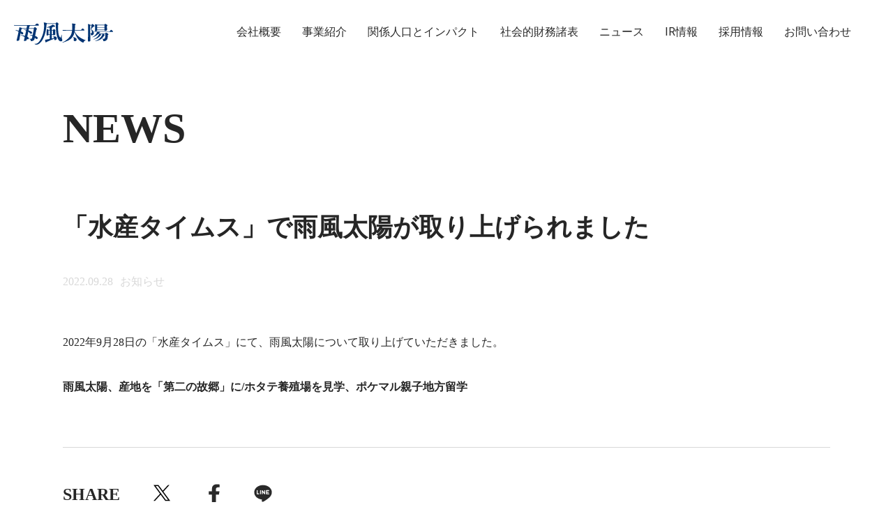

--- FILE ---
content_type: text/html; charset=UTF-8
request_url: https://ame-kaze-taiyo.jp/news/2022092809352412/
body_size: 10950
content:
<!DOCTYPE html>
<html dir="ltr" lang="ja" prefix="og: https://ogp.me/ns#" class="html__lp">
<head>
  <meta charset="UTF-8">
  <meta name="viewport" content="width=device-width,initial-scale=1">
  
  <link rel="stylesheet" href="https://ame-kaze-taiyo.jp/wp-content/themes/poke-m-corp/style.css">
  <link rel="stylesheet" href="https://ame-kaze-taiyo.jp/wp-content/themes/poke-m-corp/swiper.css">
  <link rel="preconnect" href="https://fonts.gstatic.com" crossorigin>
  <link href="https://fonts.googleapis.com/css2?family=Roboto:wght@400;700&display=swap" rel="stylesheet">
  <link rel="shortcut icon" type="image/x-icon" href="https://ame-kaze-taiyo.jp/wp-content/themes/poke-m-corp/img/amekaze-favicon.ico">
  <link rel="apple-touch-icon" sizes="180x180" href="https://ame-kaze-taiyo.jp/wp-content/themes/poke-m-corp/img/amekaze-apple-touch-icon-180x180-precomposed.png">
  <!-- top link -->
    <!-- top link -->
  <script src="https://ajax.googleapis.com/ajax/libs/jquery/2.2.0/jquery.min.js"></script>
  <!-- 関係人口LPのみ読み込むcss↓ -->
    <script src="https://cdn.jsdelivr.net/npm/vue@2.6.11"></script>
  
		<!-- All in One SEO 4.4.5.1 - aioseo.com -->
		<title>「水産タイムス」で雨風太陽が取り上げられました | 株式会社雨風太陽</title>
		<meta name="description" content="2022年9月28日の「水産タイムス」にて、雨風太陽について取り上げていただきました。 雨風太陽" />
		<meta name="robots" content="max-image-preview:large" />
		<link rel="canonical" href="https://ame-kaze-taiyo.jp/news/2022092809352412/" />
		<meta name="generator" content="All in One SEO (AIOSEO) 4.4.5.1" />
		<meta property="og:locale" content="ja_JP" />
		<meta property="og:site_name" content="株式会社雨風太陽 | 都市と地方をかきまぜる" />
		<meta property="og:type" content="article" />
		<meta property="og:title" content="「水産タイムス」で雨風太陽が取り上げられました | 株式会社雨風太陽" />
		<meta property="og:description" content="2022年9月28日の「水産タイムス」にて、雨風太陽について取り上げていただきました。 雨風太陽" />
		<meta property="og:url" content="https://ame-kaze-taiyo.jp/news/2022092809352412/" />
		<meta property="og:image" content="https://ame-kaze-taiyo.jp/wp-content/uploads/2022/04/newsogp.jpg" />
		<meta property="og:image:secure_url" content="https://ame-kaze-taiyo.jp/wp-content/uploads/2022/04/newsogp.jpg" />
		<meta property="og:image:width" content="1200" />
		<meta property="og:image:height" content="630" />
		<meta property="article:published_time" content="2022-09-28T00:35:27+00:00" />
		<meta property="article:modified_time" content="2022-09-29T00:35:51+00:00" />
		<meta property="article:publisher" content="https://www.facebook.com/PocketMarche/" />
		<meta name="twitter:card" content="summary_large_image" />
		<meta name="twitter:site" content="@pocket_marche" />
		<meta name="twitter:title" content="「水産タイムス」で雨風太陽が取り上げられました | 株式会社雨風太陽" />
		<meta name="twitter:description" content="2022年9月28日の「水産タイムス」にて、雨風太陽について取り上げていただきました。 雨風太陽" />
		<meta name="twitter:image" content="https://ame-kaze-taiyo.jp/wp-content/uploads/2022/04/newsogp.jpg" />
		<script type="application/ld+json" class="aioseo-schema">
			{"@context":"https:\/\/schema.org","@graph":[{"@type":"BreadcrumbList","@id":"https:\/\/ame-kaze-taiyo.jp\/news\/2022092809352412\/#breadcrumblist","itemListElement":[{"@type":"ListItem","@id":"https:\/\/ame-kaze-taiyo.jp\/#listItem","position":1,"item":{"@type":"WebPage","@id":"https:\/\/ame-kaze-taiyo.jp\/","name":"\u30db\u30fc\u30e0","description":"\u7523\u76f4\u30a2\u30d7\u30ea\u300c\u30dd\u30b1\u30c3\u30c8\u30de\u30eb\u30b7\u30a7\u300d\u3092\u904b\u55b6\u3059\u308b\u682a\u5f0f\u4f1a\u793e\u96e8\u98a8\u592a\u967d\u306f\u3001\u90fd\u5e02\u3068\u5730\u65b9\u3092\u304b\u304d\u307e\u305c\u3066\u300c\u95a2\u4fc2\u4eba\u53e3\u300d\u3092\u751f\u307f\u51fa\u3057\u3001\u65e5\u672c\u4e2d\u3042\u3089\u3086\u308b\u5834\u306e\u53ef\u80fd\u6027\u3092\u82b1\u958b\u304b\u305b\u307e\u3059\u3002","url":"https:\/\/ame-kaze-taiyo.jp\/"},"nextItem":"https:\/\/ame-kaze-taiyo.jp\/news\/2022092809352412\/#listItem"},{"@type":"ListItem","@id":"https:\/\/ame-kaze-taiyo.jp\/news\/2022092809352412\/#listItem","position":2,"item":{"@type":"WebPage","@id":"https:\/\/ame-kaze-taiyo.jp\/news\/2022092809352412\/","name":"\u300c\u6c34\u7523\u30bf\u30a4\u30e0\u30b9\u300d\u3067\u96e8\u98a8\u592a\u967d\u304c\u53d6\u308a\u4e0a\u3052\u3089\u308c\u307e\u3057\u305f","description":"2022\u5e749\u670828\u65e5\u306e\u300c\u6c34\u7523\u30bf\u30a4\u30e0\u30b9\u300d\u306b\u3066\u3001\u96e8\u98a8\u592a\u967d\u306b\u3064\u3044\u3066\u53d6\u308a\u4e0a\u3052\u3066\u3044\u305f\u3060\u304d\u307e\u3057\u305f\u3002 \u96e8\u98a8\u592a\u967d","url":"https:\/\/ame-kaze-taiyo.jp\/news\/2022092809352412\/"},"previousItem":"https:\/\/ame-kaze-taiyo.jp\/#listItem"}]},{"@type":"Organization","@id":"https:\/\/ame-kaze-taiyo.jp\/#organization","name":"\u682a\u5f0f\u4f1a\u793e\u96e8\u98a8\u592a\u967d","url":"https:\/\/ame-kaze-taiyo.jp\/","sameAs":["https:\/\/www.instagram.com\/pocket.marche\/","https:\/\/www.youtube.com\/channel\/UCcHTWckyqpyD5f8sBvIUItw"]},{"@type":"Person","@id":"https:\/\/ame-kaze-taiyo.jp\/author\/s_toju\/#author","url":"https:\/\/ame-kaze-taiyo.jp\/author\/s_toju\/","name":"s_toju","image":{"@type":"ImageObject","@id":"https:\/\/ame-kaze-taiyo.jp\/news\/2022092809352412\/#authorImage","url":"https:\/\/secure.gravatar.com\/avatar\/fbe9c1cb68b53004cd827c13bb645d2a?s=96&d=mm&r=g","width":96,"height":96,"caption":"s_toju"}},{"@type":"WebPage","@id":"https:\/\/ame-kaze-taiyo.jp\/news\/2022092809352412\/#webpage","url":"https:\/\/ame-kaze-taiyo.jp\/news\/2022092809352412\/","name":"\u300c\u6c34\u7523\u30bf\u30a4\u30e0\u30b9\u300d\u3067\u96e8\u98a8\u592a\u967d\u304c\u53d6\u308a\u4e0a\u3052\u3089\u308c\u307e\u3057\u305f | \u682a\u5f0f\u4f1a\u793e\u96e8\u98a8\u592a\u967d","description":"2022\u5e749\u670828\u65e5\u306e\u300c\u6c34\u7523\u30bf\u30a4\u30e0\u30b9\u300d\u306b\u3066\u3001\u96e8\u98a8\u592a\u967d\u306b\u3064\u3044\u3066\u53d6\u308a\u4e0a\u3052\u3066\u3044\u305f\u3060\u304d\u307e\u3057\u305f\u3002 \u96e8\u98a8\u592a\u967d","inLanguage":"ja","isPartOf":{"@id":"https:\/\/ame-kaze-taiyo.jp\/#website"},"breadcrumb":{"@id":"https:\/\/ame-kaze-taiyo.jp\/news\/2022092809352412\/#breadcrumblist"},"author":{"@id":"https:\/\/ame-kaze-taiyo.jp\/author\/s_toju\/#author"},"creator":{"@id":"https:\/\/ame-kaze-taiyo.jp\/author\/s_toju\/#author"},"image":{"@type":"ImageObject","url":"https:\/\/ame-kaze-taiyo.jp\/wp-content\/uploads\/2022\/04\/newsogp.jpg","@id":"https:\/\/ame-kaze-taiyo.jp\/#mainImage","width":1200,"height":630},"primaryImageOfPage":{"@id":"https:\/\/ame-kaze-taiyo.jp\/news\/2022092809352412\/#mainImage"},"datePublished":"2022-09-28T00:35:27+09:00","dateModified":"2022-09-29T00:35:51+09:00"},{"@type":"WebSite","@id":"https:\/\/ame-kaze-taiyo.jp\/#website","url":"https:\/\/ame-kaze-taiyo.jp\/","name":"\u682a\u5f0f\u4f1a\u793e\u96e8\u98a8\u592a\u967d","description":"\u90fd\u5e02\u3068\u5730\u65b9\u3092\u304b\u304d\u307e\u305c\u308b","inLanguage":"ja","publisher":{"@id":"https:\/\/ame-kaze-taiyo.jp\/#organization"}}]}
		</script>
		<script type="text/javascript" >
			window.ga=window.ga||function(){(ga.q=ga.q||[]).push(arguments)};ga.l=+new Date;
			ga('create', "UA-79194073-3", 'auto');
			ga('send', 'pageview');
		</script>
		<script async src="https://www.google-analytics.com/analytics.js"></script>
		<!-- All in One SEO -->

<script type="text/javascript">
window._wpemojiSettings = {"baseUrl":"https:\/\/s.w.org\/images\/core\/emoji\/14.0.0\/72x72\/","ext":".png","svgUrl":"https:\/\/s.w.org\/images\/core\/emoji\/14.0.0\/svg\/","svgExt":".svg","source":{"concatemoji":"https:\/\/ame-kaze-taiyo.jp\/wp-includes\/js\/wp-emoji-release.min.js?ver=6.3.1"}};
/*! This file is auto-generated */
!function(i,n){var o,s,e;function c(e){try{var t={supportTests:e,timestamp:(new Date).valueOf()};sessionStorage.setItem(o,JSON.stringify(t))}catch(e){}}function p(e,t,n){e.clearRect(0,0,e.canvas.width,e.canvas.height),e.fillText(t,0,0);var t=new Uint32Array(e.getImageData(0,0,e.canvas.width,e.canvas.height).data),r=(e.clearRect(0,0,e.canvas.width,e.canvas.height),e.fillText(n,0,0),new Uint32Array(e.getImageData(0,0,e.canvas.width,e.canvas.height).data));return t.every(function(e,t){return e===r[t]})}function u(e,t,n){switch(t){case"flag":return n(e,"\ud83c\udff3\ufe0f\u200d\u26a7\ufe0f","\ud83c\udff3\ufe0f\u200b\u26a7\ufe0f")?!1:!n(e,"\ud83c\uddfa\ud83c\uddf3","\ud83c\uddfa\u200b\ud83c\uddf3")&&!n(e,"\ud83c\udff4\udb40\udc67\udb40\udc62\udb40\udc65\udb40\udc6e\udb40\udc67\udb40\udc7f","\ud83c\udff4\u200b\udb40\udc67\u200b\udb40\udc62\u200b\udb40\udc65\u200b\udb40\udc6e\u200b\udb40\udc67\u200b\udb40\udc7f");case"emoji":return!n(e,"\ud83e\udef1\ud83c\udffb\u200d\ud83e\udef2\ud83c\udfff","\ud83e\udef1\ud83c\udffb\u200b\ud83e\udef2\ud83c\udfff")}return!1}function f(e,t,n){var r="undefined"!=typeof WorkerGlobalScope&&self instanceof WorkerGlobalScope?new OffscreenCanvas(300,150):i.createElement("canvas"),a=r.getContext("2d",{willReadFrequently:!0}),o=(a.textBaseline="top",a.font="600 32px Arial",{});return e.forEach(function(e){o[e]=t(a,e,n)}),o}function t(e){var t=i.createElement("script");t.src=e,t.defer=!0,i.head.appendChild(t)}"undefined"!=typeof Promise&&(o="wpEmojiSettingsSupports",s=["flag","emoji"],n.supports={everything:!0,everythingExceptFlag:!0},e=new Promise(function(e){i.addEventListener("DOMContentLoaded",e,{once:!0})}),new Promise(function(t){var n=function(){try{var e=JSON.parse(sessionStorage.getItem(o));if("object"==typeof e&&"number"==typeof e.timestamp&&(new Date).valueOf()<e.timestamp+604800&&"object"==typeof e.supportTests)return e.supportTests}catch(e){}return null}();if(!n){if("undefined"!=typeof Worker&&"undefined"!=typeof OffscreenCanvas&&"undefined"!=typeof URL&&URL.createObjectURL&&"undefined"!=typeof Blob)try{var e="postMessage("+f.toString()+"("+[JSON.stringify(s),u.toString(),p.toString()].join(",")+"));",r=new Blob([e],{type:"text/javascript"}),a=new Worker(URL.createObjectURL(r),{name:"wpTestEmojiSupports"});return void(a.onmessage=function(e){c(n=e.data),a.terminate(),t(n)})}catch(e){}c(n=f(s,u,p))}t(n)}).then(function(e){for(var t in e)n.supports[t]=e[t],n.supports.everything=n.supports.everything&&n.supports[t],"flag"!==t&&(n.supports.everythingExceptFlag=n.supports.everythingExceptFlag&&n.supports[t]);n.supports.everythingExceptFlag=n.supports.everythingExceptFlag&&!n.supports.flag,n.DOMReady=!1,n.readyCallback=function(){n.DOMReady=!0}}).then(function(){return e}).then(function(){var e;n.supports.everything||(n.readyCallback(),(e=n.source||{}).concatemoji?t(e.concatemoji):e.wpemoji&&e.twemoji&&(t(e.twemoji),t(e.wpemoji)))}))}((window,document),window._wpemojiSettings);
</script>
<style type="text/css">
img.wp-smiley,
img.emoji {
	display: inline !important;
	border: none !important;
	box-shadow: none !important;
	height: 1em !important;
	width: 1em !important;
	margin: 0 0.07em !important;
	vertical-align: -0.1em !important;
	background: none !important;
	padding: 0 !important;
}
</style>
	<link rel='stylesheet' id='wp-block-library-css' href='https://ame-kaze-taiyo.jp/wp-includes/css/dist/block-library/style.min.css?ver=6.3.1' type='text/css' media='all' />
<style id='classic-theme-styles-inline-css' type='text/css'>
/*! This file is auto-generated */
.wp-block-button__link{color:#fff;background-color:#32373c;border-radius:9999px;box-shadow:none;text-decoration:none;padding:calc(.667em + 2px) calc(1.333em + 2px);font-size:1.125em}.wp-block-file__button{background:#32373c;color:#fff;text-decoration:none}
</style>
<style id='global-styles-inline-css' type='text/css'>
body{--wp--preset--color--black: #000000;--wp--preset--color--cyan-bluish-gray: #abb8c3;--wp--preset--color--white: #ffffff;--wp--preset--color--pale-pink: #f78da7;--wp--preset--color--vivid-red: #cf2e2e;--wp--preset--color--luminous-vivid-orange: #ff6900;--wp--preset--color--luminous-vivid-amber: #fcb900;--wp--preset--color--light-green-cyan: #7bdcb5;--wp--preset--color--vivid-green-cyan: #00d084;--wp--preset--color--pale-cyan-blue: #8ed1fc;--wp--preset--color--vivid-cyan-blue: #0693e3;--wp--preset--color--vivid-purple: #9b51e0;--wp--preset--gradient--vivid-cyan-blue-to-vivid-purple: linear-gradient(135deg,rgba(6,147,227,1) 0%,rgb(155,81,224) 100%);--wp--preset--gradient--light-green-cyan-to-vivid-green-cyan: linear-gradient(135deg,rgb(122,220,180) 0%,rgb(0,208,130) 100%);--wp--preset--gradient--luminous-vivid-amber-to-luminous-vivid-orange: linear-gradient(135deg,rgba(252,185,0,1) 0%,rgba(255,105,0,1) 100%);--wp--preset--gradient--luminous-vivid-orange-to-vivid-red: linear-gradient(135deg,rgba(255,105,0,1) 0%,rgb(207,46,46) 100%);--wp--preset--gradient--very-light-gray-to-cyan-bluish-gray: linear-gradient(135deg,rgb(238,238,238) 0%,rgb(169,184,195) 100%);--wp--preset--gradient--cool-to-warm-spectrum: linear-gradient(135deg,rgb(74,234,220) 0%,rgb(151,120,209) 20%,rgb(207,42,186) 40%,rgb(238,44,130) 60%,rgb(251,105,98) 80%,rgb(254,248,76) 100%);--wp--preset--gradient--blush-light-purple: linear-gradient(135deg,rgb(255,206,236) 0%,rgb(152,150,240) 100%);--wp--preset--gradient--blush-bordeaux: linear-gradient(135deg,rgb(254,205,165) 0%,rgb(254,45,45) 50%,rgb(107,0,62) 100%);--wp--preset--gradient--luminous-dusk: linear-gradient(135deg,rgb(255,203,112) 0%,rgb(199,81,192) 50%,rgb(65,88,208) 100%);--wp--preset--gradient--pale-ocean: linear-gradient(135deg,rgb(255,245,203) 0%,rgb(182,227,212) 50%,rgb(51,167,181) 100%);--wp--preset--gradient--electric-grass: linear-gradient(135deg,rgb(202,248,128) 0%,rgb(113,206,126) 100%);--wp--preset--gradient--midnight: linear-gradient(135deg,rgb(2,3,129) 0%,rgb(40,116,252) 100%);--wp--preset--font-size--small: 13px;--wp--preset--font-size--medium: 20px;--wp--preset--font-size--large: 36px;--wp--preset--font-size--x-large: 42px;--wp--preset--spacing--20: 0.44rem;--wp--preset--spacing--30: 0.67rem;--wp--preset--spacing--40: 1rem;--wp--preset--spacing--50: 1.5rem;--wp--preset--spacing--60: 2.25rem;--wp--preset--spacing--70: 3.38rem;--wp--preset--spacing--80: 5.06rem;--wp--preset--shadow--natural: 6px 6px 9px rgba(0, 0, 0, 0.2);--wp--preset--shadow--deep: 12px 12px 50px rgba(0, 0, 0, 0.4);--wp--preset--shadow--sharp: 6px 6px 0px rgba(0, 0, 0, 0.2);--wp--preset--shadow--outlined: 6px 6px 0px -3px rgba(255, 255, 255, 1), 6px 6px rgba(0, 0, 0, 1);--wp--preset--shadow--crisp: 6px 6px 0px rgba(0, 0, 0, 1);}:where(.is-layout-flex){gap: 0.5em;}:where(.is-layout-grid){gap: 0.5em;}body .is-layout-flow > .alignleft{float: left;margin-inline-start: 0;margin-inline-end: 2em;}body .is-layout-flow > .alignright{float: right;margin-inline-start: 2em;margin-inline-end: 0;}body .is-layout-flow > .aligncenter{margin-left: auto !important;margin-right: auto !important;}body .is-layout-constrained > .alignleft{float: left;margin-inline-start: 0;margin-inline-end: 2em;}body .is-layout-constrained > .alignright{float: right;margin-inline-start: 2em;margin-inline-end: 0;}body .is-layout-constrained > .aligncenter{margin-left: auto !important;margin-right: auto !important;}body .is-layout-constrained > :where(:not(.alignleft):not(.alignright):not(.alignfull)){max-width: var(--wp--style--global--content-size);margin-left: auto !important;margin-right: auto !important;}body .is-layout-constrained > .alignwide{max-width: var(--wp--style--global--wide-size);}body .is-layout-flex{display: flex;}body .is-layout-flex{flex-wrap: wrap;align-items: center;}body .is-layout-flex > *{margin: 0;}body .is-layout-grid{display: grid;}body .is-layout-grid > *{margin: 0;}:where(.wp-block-columns.is-layout-flex){gap: 2em;}:where(.wp-block-columns.is-layout-grid){gap: 2em;}:where(.wp-block-post-template.is-layout-flex){gap: 1.25em;}:where(.wp-block-post-template.is-layout-grid){gap: 1.25em;}.has-black-color{color: var(--wp--preset--color--black) !important;}.has-cyan-bluish-gray-color{color: var(--wp--preset--color--cyan-bluish-gray) !important;}.has-white-color{color: var(--wp--preset--color--white) !important;}.has-pale-pink-color{color: var(--wp--preset--color--pale-pink) !important;}.has-vivid-red-color{color: var(--wp--preset--color--vivid-red) !important;}.has-luminous-vivid-orange-color{color: var(--wp--preset--color--luminous-vivid-orange) !important;}.has-luminous-vivid-amber-color{color: var(--wp--preset--color--luminous-vivid-amber) !important;}.has-light-green-cyan-color{color: var(--wp--preset--color--light-green-cyan) !important;}.has-vivid-green-cyan-color{color: var(--wp--preset--color--vivid-green-cyan) !important;}.has-pale-cyan-blue-color{color: var(--wp--preset--color--pale-cyan-blue) !important;}.has-vivid-cyan-blue-color{color: var(--wp--preset--color--vivid-cyan-blue) !important;}.has-vivid-purple-color{color: var(--wp--preset--color--vivid-purple) !important;}.has-black-background-color{background-color: var(--wp--preset--color--black) !important;}.has-cyan-bluish-gray-background-color{background-color: var(--wp--preset--color--cyan-bluish-gray) !important;}.has-white-background-color{background-color: var(--wp--preset--color--white) !important;}.has-pale-pink-background-color{background-color: var(--wp--preset--color--pale-pink) !important;}.has-vivid-red-background-color{background-color: var(--wp--preset--color--vivid-red) !important;}.has-luminous-vivid-orange-background-color{background-color: var(--wp--preset--color--luminous-vivid-orange) !important;}.has-luminous-vivid-amber-background-color{background-color: var(--wp--preset--color--luminous-vivid-amber) !important;}.has-light-green-cyan-background-color{background-color: var(--wp--preset--color--light-green-cyan) !important;}.has-vivid-green-cyan-background-color{background-color: var(--wp--preset--color--vivid-green-cyan) !important;}.has-pale-cyan-blue-background-color{background-color: var(--wp--preset--color--pale-cyan-blue) !important;}.has-vivid-cyan-blue-background-color{background-color: var(--wp--preset--color--vivid-cyan-blue) !important;}.has-vivid-purple-background-color{background-color: var(--wp--preset--color--vivid-purple) !important;}.has-black-border-color{border-color: var(--wp--preset--color--black) !important;}.has-cyan-bluish-gray-border-color{border-color: var(--wp--preset--color--cyan-bluish-gray) !important;}.has-white-border-color{border-color: var(--wp--preset--color--white) !important;}.has-pale-pink-border-color{border-color: var(--wp--preset--color--pale-pink) !important;}.has-vivid-red-border-color{border-color: var(--wp--preset--color--vivid-red) !important;}.has-luminous-vivid-orange-border-color{border-color: var(--wp--preset--color--luminous-vivid-orange) !important;}.has-luminous-vivid-amber-border-color{border-color: var(--wp--preset--color--luminous-vivid-amber) !important;}.has-light-green-cyan-border-color{border-color: var(--wp--preset--color--light-green-cyan) !important;}.has-vivid-green-cyan-border-color{border-color: var(--wp--preset--color--vivid-green-cyan) !important;}.has-pale-cyan-blue-border-color{border-color: var(--wp--preset--color--pale-cyan-blue) !important;}.has-vivid-cyan-blue-border-color{border-color: var(--wp--preset--color--vivid-cyan-blue) !important;}.has-vivid-purple-border-color{border-color: var(--wp--preset--color--vivid-purple) !important;}.has-vivid-cyan-blue-to-vivid-purple-gradient-background{background: var(--wp--preset--gradient--vivid-cyan-blue-to-vivid-purple) !important;}.has-light-green-cyan-to-vivid-green-cyan-gradient-background{background: var(--wp--preset--gradient--light-green-cyan-to-vivid-green-cyan) !important;}.has-luminous-vivid-amber-to-luminous-vivid-orange-gradient-background{background: var(--wp--preset--gradient--luminous-vivid-amber-to-luminous-vivid-orange) !important;}.has-luminous-vivid-orange-to-vivid-red-gradient-background{background: var(--wp--preset--gradient--luminous-vivid-orange-to-vivid-red) !important;}.has-very-light-gray-to-cyan-bluish-gray-gradient-background{background: var(--wp--preset--gradient--very-light-gray-to-cyan-bluish-gray) !important;}.has-cool-to-warm-spectrum-gradient-background{background: var(--wp--preset--gradient--cool-to-warm-spectrum) !important;}.has-blush-light-purple-gradient-background{background: var(--wp--preset--gradient--blush-light-purple) !important;}.has-blush-bordeaux-gradient-background{background: var(--wp--preset--gradient--blush-bordeaux) !important;}.has-luminous-dusk-gradient-background{background: var(--wp--preset--gradient--luminous-dusk) !important;}.has-pale-ocean-gradient-background{background: var(--wp--preset--gradient--pale-ocean) !important;}.has-electric-grass-gradient-background{background: var(--wp--preset--gradient--electric-grass) !important;}.has-midnight-gradient-background{background: var(--wp--preset--gradient--midnight) !important;}.has-small-font-size{font-size: var(--wp--preset--font-size--small) !important;}.has-medium-font-size{font-size: var(--wp--preset--font-size--medium) !important;}.has-large-font-size{font-size: var(--wp--preset--font-size--large) !important;}.has-x-large-font-size{font-size: var(--wp--preset--font-size--x-large) !important;}
.wp-block-navigation a:where(:not(.wp-element-button)){color: inherit;}
:where(.wp-block-post-template.is-layout-flex){gap: 1.25em;}:where(.wp-block-post-template.is-layout-grid){gap: 1.25em;}
:where(.wp-block-columns.is-layout-flex){gap: 2em;}:where(.wp-block-columns.is-layout-grid){gap: 2em;}
.wp-block-pullquote{font-size: 1.5em;line-height: 1.6;}
</style>
<link rel='stylesheet' id='bogo-css' href='https://ame-kaze-taiyo.jp/wp-content/plugins/bogo/includes/css/style.css?ver=3.7' type='text/css' media='all' />
<link rel='stylesheet' id='crp-public-css' href='https://ame-kaze-taiyo.jp/wp-content/plugins/custom-related-posts/dist/public.css?ver=1.7.2' type='text/css' media='all' />
<link rel='stylesheet' id='wp-pagenavi-css' href='https://ame-kaze-taiyo.jp/wp-content/plugins/wp-pagenavi/pagenavi-css.css?ver=2.70' type='text/css' media='all' />
<link rel="https://api.w.org/" href="https://ame-kaze-taiyo.jp/wp-json/" /><link rel="alternate" type="application/json" href="https://ame-kaze-taiyo.jp/wp-json/wp/v2/news/2412" /><link rel="EditURI" type="application/rsd+xml" title="RSD" href="https://ame-kaze-taiyo.jp/xmlrpc.php?rsd" />
<meta name="generator" content="WordPress 6.3.1" />
<link rel='shortlink' href='https://ame-kaze-taiyo.jp/?p=2412' />
<link rel="alternate" type="application/json+oembed" href="https://ame-kaze-taiyo.jp/wp-json/oembed/1.0/embed?url=https%3A%2F%2Fame-kaze-taiyo.jp%2Fnews%2F2022092809352412%2F" />
<link rel="alternate" type="text/xml+oembed" href="https://ame-kaze-taiyo.jp/wp-json/oembed/1.0/embed?url=https%3A%2F%2Fame-kaze-taiyo.jp%2Fnews%2F2022092809352412%2F&#038;format=xml" />
<script>document.createElement( "picture" );if(!window.HTMLPictureElement && document.addEventListener) {window.addEventListener("DOMContentLoaded", function() {var s = document.createElement("script");s.src = "https://ame-kaze-taiyo.jp/wp-content/plugins/webp-express/js/picturefill.min.js";document.body.appendChild(s);});}</script>  <script type="text/javascript">window.karte_tracker_names=["karteTracker"];(function(){var t,e,n,r,a;for(t=function(){var t;return t=[],function(){var e,n,r,a;for(n=["init","start","stop","user","track","action","event","goal","chat","buy","page","view","admin","group","alias","ready","link","form","click","submit","cmd","emit","on","send","css","js","style","option","get","set","collection"],e=function(e){return function(){return t.push([e].concat(Array.prototype.slice.call(arguments,0)))}},r=0,a=[];r<n.length;)t[n[r]]=e(n[r]),a.push(r++);return a}(),t.init=function(e,n){var r,a;return t.api_key=e,t.options=n||{},a=document.createElement("script"),a.type="text/javascript",a.async=!0,a.charset="utf-8",a.src=t.options.tracker_url||"https://static.karte.io/libs/tracker.js",r=document.getElementsByTagName("script")[0],r.parentNode.insertBefore(a,r)},t},r=window.karte_tracker_names||["tracker"],e=0,n=r.length;n>e;e++)a=r[e],window[a]||(window[a]=t());karteTracker.init("089649c1193bda875259fd28fd6e8ebc", {"ktid_check":true})}).call(this);</script>
</head>
<body class="news-template-default single single-news postid-2412 ja" id="blogbody">
  <header class="pokem_header pokem_header-lp" id="pokem_header" data-scroll-header>
    <div class="header__top">
      <div class="header__top-inner header__top-inner--lp">
        <h1 class="header_h1 header_h1-lp">
          <div class="header__h1-logo_text">
          <div class="header__h1-logo_text">
            <a href="https://ame-kaze-taiyo.jp">
                          <img class="logo_txt logo_txt-lp" id="logo_txt" src="https://ame-kaze-taiyo.jp/wp-content/themes/poke-m-corp/img/header-logo.svg" alt="雨風太陽">
              <!-- ↓ブログヘッダー用に追加。不要であれば使わなくて大丈夫です -->
              <img class="logo_txt_white" id="logo_txt_white" src="https://ame-kaze-taiyo.jp/wp-content/themes/poke-m-corp/img/header-logo.svg" alt="雨風太陽">
              <!-- ブログヘッダー用の追加分、ここまで -->
                        </a>
          </div>
            </a>
          </div>
        </h1>
        <a class="menu menu__none" id="menu" @click="openmenu">
          <span :class='{active:isActive}' class="menu__line menu__line--top"></span>
          <span :class='{actvie:isActive}' v-show="center" class="menu__line menu__line--center"></span>
          <span :class='{active:isActive}' class="menu__line menu__line--bottom"></span>
        </a>
        <nav class="top_nav menufade" v-show="nav">
          <div class="nav_wrap">
            <ul class="top_nav-ul">
                            <li class="nav_menu_item">
                <a href="https://ame-kaze-taiyo.jp/about/" class="skybluebtn en">
                  会社概要
                </a>
              </li>
              <li class="nav_menu_item">
                <a href="https://ame-kaze-taiyo.jp/service/" class="skybluebtn en">
                  事業紹介
                </a>
              </li>
              <li class="nav_menu_item">
                <a href="https://ame-kaze-taiyo.jp/impact/" class="skybluebtn en">
                  関係人口とインパクト
                </a>
              </li>
              <li class="nav_menu_item">
                <a href="https://ame-kaze-taiyo.jp/socialfinancialstatements/" class="skybluebtn en">
                  社会的財務諸表
                </a>
              </li>
              <li class="nav_menu_item">
                <a href="https://ame-kaze-taiyo.jp/news/" class="skybluebtn en">
                  ニュース
                </a>
              </li>
              <li class="nav_menu_item">
                <a href="https://ame-kaze-taiyo.jp/ir/" class="skybluebtn en">
                  IR情報
                </a>
              </li>
              <li class="nav_menu_item">
                <a href="https://ame-kaze-taiyo.jp/recruit/" class="skybluebtn en">
                  採用情報
                </a>
              </li>
              <li class="nav_menu_item">
                <a href="https://ame-kaze-taiyo.jp/contact" class="skybluebtn en">
                  お問い合わせ
                </a>
              </li>
                            <li class="nav_menu_item nav_menu_item-langswitch">
                <div class="language__switch">
                                  </div>
              </li>
            </ul>
          </div>
        </nav>
        <nav class="top_nav-lp">
          <div class="nav_wrap">
            <ul class="top_nav-ul">
              <li class="nav_menu_item">
                <a href="#solution" data-scroll　class="skybluebtn">
                  ソリューション
                </a>
              </li>
              <li class="nav_menu_item">
                <a href="#pokemarutoha" data-scroll　class="skybluebtn">
                  ポケマルとは
                </a>
              </li>
              <li class="nav_menu_item">
                <a href="#kankeijinkou"　data-scroll class="skybluebtn">
                  関係人口
                </a>
              </li>
              <li class="nav_menu_item blogmenu">
                <a href="#message"　data-scroll class="skybluebtn">
                  代表メッセージ
                </a>
              </li>
              <li class="nav_menu_item">
                <a href="#case" data-scroll　class="skybluebtn">
                  導入事例
                </a>
              </li>
              <li class="nav_menu_item">
                <a href="#contact" data-scroll class="skybluebtn">
                  お問い合わせ
                </a>
              </li>
            </ul>
          </div>
        </nav>
      </div>
    </div>
  </header>
  <script src="https://ame-kaze-taiyo.jp/wp-content/themes/poke-m-corp/asset/js/main.js" type="text/javaScript" charset="utf-8"></script>
  <div class="outside news">
    <div class="containts">
      <h1 class="h1_title">NEWS</h1>
      <div class="news_article">
                <div class="_title">
          「水産タイムス」で雨風太陽が取り上げられました        </div>
        <div class="_day-category">
          <div class="ymd">
            <span>2022.09.28</span>
          </div>
          <div class="taxonomy">
            <ul><li>お知らせ</ul></li>          </div>
        </div>
        <div class="_content">
          <p>2022年9月28日の「水産タイムス」にて、雨風太陽について取り上げていただきました。</p>
<p>&nbsp;</p>
<p><strong><span dir="ltr" role="presentation">雨</span><span dir="ltr" role="presentation">風</span><span dir="ltr" role="presentation">太</span><span dir="ltr" role="presentation">陽</span><span dir="ltr" role="presentation">、</span><span dir="ltr" role="presentation">産</span><span dir="ltr" role="presentation">地</span><span dir="ltr" role="presentation">を</span><span dir="ltr" role="presentation">「</span><span dir="ltr" role="presentation">第</span><span dir="ltr" role="presentation">二</span><span dir="ltr" role="presentation">の</span><span dir="ltr" role="presentation">故</span><span dir="ltr" role="presentation">郷</span><span dir="ltr" role="presentation">」</span><span dir="ltr" role="presentation">に</span><span dir="ltr" role="presentation">/</span><span dir="ltr" role="presentation">ホタテ</span><span dir="ltr" role="presentation">養</span><span dir="ltr" role="presentation">殖場</span><span dir="ltr" role="presentation">を</span><span dir="ltr" role="presentation">見</span><span dir="ltr" role="presentation">学</span><span dir="ltr" role="presentation">、</span><span dir="ltr" role="presentation">ポケマル</span><span dir="ltr" role="presentation">親</span><span dir="ltr" role="presentation">子</span><span dir="ltr" role="presentation">地</span><span dir="ltr" role="presentation">方</span><span dir="ltr" role="presentation">留</span><span dir="ltr" role="presentation">学</span></strong></p>
        </div>
              </div>
      <div class="news_share">
        <div class="share"><span>SHARE</span></div>
        <div class="icon_twitter"><a href="https://twitter.com/share?text=%E3%80%8C%E6%B0%B4%E7%94%A3%E3%82%BF%E3%82%A4%E3%83%A0%E3%82%B9%E3%80%8D%E3%81%A7%E9%9B%A8%E9%A2%A8%E5%A4%AA%E9%99%BD%E3%81%8C%E5%8F%96%E3%82%8A%E4%B8%8A%E3%81%92%E3%82%89%E3%82%8C%E3%81%BE%E3%81%97%E3%81%9F+-+%E6%A0%AA%E5%BC%8F%E4%BC%9A%E7%A4%BE%E9%9B%A8%E9%A2%A8%E5%A4%AA%E9%99%BD&url=https://ame-kaze-taiyo.jp/news/2022092809352412/&hashtags=#pokemaru" target="_blank" rel="nofollow noopener noreferrer"><img class="news_share_icon news_share_icon-x" src="https://ame-kaze-taiyo.jp/wp-content/themes/poke-m-corp/img/x_logo.svg" alt="ポケットマルシェX"></a></div>
        <div class="icon_facebook"><a href="https://www.facebook.com/sharer/sharer.php?u=https://ame-kaze-taiyo.jp/news/2022092809352412/" target="_blank" rel="nofollow noopener noreferrer"><img class="news_share_icon" src="https://ame-kaze-taiyo.jp/wp-content/themes/poke-m-corp/img/fb_gray.svg" alt="ポケットマルシェフェイスブック"></a></div>
        <div class="icon_line"><a href="https://social-plugins.line.me/lineit/share?url=https://ame-kaze-taiyo.jp/news/2022092809352412/" target="_blank" rel="nofollow noopener noreferrer"><img class="news_share_icon" src="https://ame-kaze-taiyo.jp/wp-content/themes/poke-m-corp/img/line.svg" alt="ポケットマルシェライン"></a></div>
      </div>
      <div class="news_more">
        <h1 class="h1_title">MORE</h1>
                                <!-- ▽ ループ開始 ▽ -->
          <section id="post-4334"class="news post-4334 type-news status-publish has-post-thumbnail hentry categorize-release ja">
            <a href="https://ame-kaze-taiyo.jp/news/2026010509004334/">
              <div class="_top">
                <div class="ymd">
                  <span>2026</span>.<span>1月</span><span class="day">5</span>
                </div>
                <div class="taxonomy">
                  <ul><li>リリース</li></ul>                </div>
              </div>
              <div class="_middle">
                <div class="title"><h2>雨風太陽が二地域居住先の交通費・宿泊費を補助する福利厚生「ふるさと住民登録促進制度」を新設　〜国が推進する「ふるさと住民登録制度」に先駆け社内で実装、制度設計や運用過程で得られた課題や成果を政策提言および自治体事業の強化にも活かす〜</h2></div>
              </div>
              <div class="_bottom">
                <span class="read">Read</span><span class="arrow"><img src="https://ame-kaze-taiyo.jp/wp-content/themes/poke-m-corp/img/arrow.svg"></span>
              </div>
            </a>
          </section>
        <!-- △ ループ終了 △ -->
                <!-- ▽ ループ開始 ▽ -->
          <section id="post-4313"class="news post-4313 type-news status-publish has-post-thumbnail hentry categorize-release ja">
            <a href="https://ame-kaze-taiyo.jp/news/2025122609004313/">
              <div class="_top">
                <div class="ymd">
                  <span>2025</span>.<span>12月</span><span class="day">26</span>
                </div>
                <div class="taxonomy">
                  <ul><li>リリース</li></ul>                </div>
              </div>
              <div class="_middle">
                <div class="title"><h2>産直アプリ「ポケットマルシェ」が2025年の生産者ランキングを発表 〜初の殿堂入り生産者が誕生、昨年に引き続き開催の「推し生産者部門」には600名以上のユーザーから投票が集まる～</h2></div>
              </div>
              <div class="_bottom">
                <span class="read">Read</span><span class="arrow"><img src="https://ame-kaze-taiyo.jp/wp-content/themes/poke-m-corp/img/arrow.svg"></span>
              </div>
            </a>
          </section>
        <!-- △ ループ終了 △ -->
                <!-- ▽ ループ開始 ▽ -->
          <section id="post-4302"class="news post-4302 type-news status-publish has-post-thumbnail hentry categorize-release ja">
            <a href="https://ame-kaze-taiyo.jp/news/2025111412004302/">
              <div class="_top">
                <div class="ymd">
                  <span>2025</span>.<span>11月</span><span class="day">14</span>
                </div>
                <div class="taxonomy">
                  <ul><li>リリース</li></ul>                </div>
              </div>
              <div class="_middle">
                <div class="title"><h2>雨風太陽が都市部の大学生等向けに体験型ライフデザインプログラムを提供　酒造体験や蜜蝋体験など、岩手県内での1泊2日の地域体験とワークショップを実施 〜「自分らしい暮らし・働き方」を考えるきっかけを提供、 地方との柔軟な関係づくりや新たなライフスタイルの可能性を提案〜</h2></div>
              </div>
              <div class="_bottom">
                <span class="read">Read</span><span class="arrow"><img src="https://ame-kaze-taiyo.jp/wp-content/themes/poke-m-corp/img/arrow.svg"></span>
              </div>
            </a>
          </section>
        <!-- △ ループ終了 △ -->
                      </div>
      <div class="news_more_sp">
        <h1 class="h1_title">MORE</h1>
                                <!-- ▽ ループ開始 ▽ -->
          <section id="post-4334"class="news post-4334 type-news status-publish has-post-thumbnail hentry categorize-release ja">
            <a href="https://ame-kaze-taiyo.jp/news/2026010509004334/">
              <div class="top_block">
                <div class="left_block">
                  	                  <picture><source srcset="https://ame-kaze-taiyo.jp/wp-content/webp-express/webp-images/doc-root/wp-content/uploads/2022/04/newsogp.jpg.webp" type="image/webp"><img width="1200" height="630" src="https://ame-kaze-taiyo.jp/wp-content/uploads/2022/04/newsogp.jpg" class="attachment-full size-full wp-post-image webpexpress-processed" alt="" decoding="async" loading="lazy"></picture>                                  </div>
                <div class="right_block">
                  <div class="_block1">
                    <div class="ymd">
                      <span>2026</span>.<span>1月</span><span class="day">5</span>
                    </div>
                    <div class="taxonomy">
                      <ul><li>リリース</li></ul>                    </div>
                  </div>
                  <div class="_block2">
                    <div class="title"><h2>雨風太陽が二地域居住先の交通費・宿泊費を補助する福利厚生「ふるさと住民登録促進制度」を新設　〜国が推進する「ふるさと住民登録制度」に先駆け社内で実装、制度設計や運用過程で得られた課題や成果を政策提言および自治体事業の強化にも活かす〜</h2></div>
                  </div>
                </div>
              </div>
              <div class="bottom_block">
                <span class="read">Read</span><span class="arrow"><img src="https://ame-kaze-taiyo.jp/wp-content/themes/poke-m-corp/img/arrow.svg"></span>
              </div>
            </a>
          </section>
        <!-- △ ループ終了 △ -->
                <!-- ▽ ループ開始 ▽ -->
          <section id="post-4313"class="news post-4313 type-news status-publish has-post-thumbnail hentry categorize-release ja">
            <a href="https://ame-kaze-taiyo.jp/news/2025122609004313/">
              <div class="top_block">
                <div class="left_block">
                  	                  <picture><source srcset="https://ame-kaze-taiyo.jp/wp-content/webp-express/webp-images/doc-root/wp-content/uploads/2022/04/newsogp.jpg.webp" type="image/webp"><img width="1200" height="630" src="https://ame-kaze-taiyo.jp/wp-content/uploads/2022/04/newsogp.jpg" class="attachment-full size-full wp-post-image webpexpress-processed" alt="" decoding="async" loading="lazy"></picture>                                  </div>
                <div class="right_block">
                  <div class="_block1">
                    <div class="ymd">
                      <span>2025</span>.<span>12月</span><span class="day">26</span>
                    </div>
                    <div class="taxonomy">
                      <ul><li>リリース</li></ul>                    </div>
                  </div>
                  <div class="_block2">
                    <div class="title"><h2>産直アプリ「ポケットマルシェ」が2025年の生産者ランキングを発表 〜初の殿堂入り生産者が誕生、昨年に引き続き開催の「推し生産者部門」には600名以上のユーザーから投票が集まる～</h2></div>
                  </div>
                </div>
              </div>
              <div class="bottom_block">
                <span class="read">Read</span><span class="arrow"><img src="https://ame-kaze-taiyo.jp/wp-content/themes/poke-m-corp/img/arrow.svg"></span>
              </div>
            </a>
          </section>
        <!-- △ ループ終了 △ -->
                <!-- ▽ ループ開始 ▽ -->
          <section id="post-4302"class="news post-4302 type-news status-publish has-post-thumbnail hentry categorize-release ja">
            <a href="https://ame-kaze-taiyo.jp/news/2025111412004302/">
              <div class="top_block">
                <div class="left_block">
                  	                  <picture><source srcset="https://ame-kaze-taiyo.jp/wp-content/webp-express/webp-images/doc-root/wp-content/uploads/2022/04/newsogp.jpg.webp" type="image/webp"><img width="1200" height="630" src="https://ame-kaze-taiyo.jp/wp-content/uploads/2022/04/newsogp.jpg" class="attachment-full size-full wp-post-image webpexpress-processed" alt="" decoding="async" loading="lazy"></picture>                                  </div>
                <div class="right_block">
                  <div class="_block1">
                    <div class="ymd">
                      <span>2025</span>.<span>11月</span><span class="day">14</span>
                    </div>
                    <div class="taxonomy">
                      <ul><li>リリース</li></ul>                    </div>
                  </div>
                  <div class="_block2">
                    <div class="title"><h2>雨風太陽が都市部の大学生等向けに体験型ライフデザインプログラムを提供　酒造体験や蜜蝋体験など、岩手県内での1泊2日の地域体験とワークショップを実施 〜「自分らしい暮らし・働き方」を考えるきっかけを提供、 地方との柔軟な関係づくりや新たなライフスタイルの可能性を提案〜</h2></div>
                  </div>
                </div>
              </div>
              <div class="bottom_block">
                <span class="read">Read</span><span class="arrow"><img src="https://ame-kaze-taiyo.jp/wp-content/themes/poke-m-corp/img/arrow.svg"></span>
              </div>
            </a>
          </section>
        <!-- △ ループ終了 △ -->
                      </div>
    </div>
  </div>
<footer class="pokem_footer">
  <div class="footer__inner">

    <div class="sns_area">
      <div class="icon_twitter"><a href="https://twitter.com/pocket_marche" target="_blank" rel="noopener"><img class="footer_icon footer_icon-x" src="https://ame-kaze-taiyo.jp/wp-content/themes/poke-m-corp/img/x_logo.svg" alt="ポケットマルシェX"></a></div>
    <div class="icon_instagram"><a href="https://www.instagram.com/pocket.marche/" target="_blank" rel="noopener"><img class="footer_icon" src="https://ame-kaze-taiyo.jp/wp-content/themes/poke-m-corp/img/insta_gray.svg" alt="ポケットマルシェインスタグラム"></a></div>
    <div class="icon_facebook"><a href="https://www.facebook.com/pocketmarchejp" target="_blank" rel="noopener"><img class="footer_icon" src="https://ame-kaze-taiyo.jp/wp-content/themes/poke-m-corp/img/fb_gray.svg" alt="ポケットマルシェフェイスブック"></a></div>
    <div class="icon_youtube"><a href="https://www.youtube.com/channel/UCcHTWckyqpyD5f8sBvIUItw" target="_blank" rel="noopener"><img class="footer_icon" src="https://ame-kaze-taiyo.jp/wp-content/themes/poke-m-corp/img/youtube_gray.svg" alt="ポケットマルシェユーチューブ"></a></div>
    <div class="icon_note"><a href="https://note.com/pocket_marche" target="_blank" rel="noopener"><img class="footer_icon" src="https://ame-kaze-taiyo.jp/wp-content/themes/poke-m-corp/img/note_gray.svg" alt="ポケットマルシェノート"></a></div>
  </div>

    <div class="footer_nav">
      <nav class="bottom_nav">
        <ul class="bottom_nav-ul">
                    <li class="bdt">
            <a href="https://ame-kaze-taiyo.jp/about/" class="skybluebtn">
              会社概要
            </a>
          </li>
          <li>
            <a href="https://ame-kaze-taiyo.jp/service/" class="skybluebtn">
              事業紹介
            </a>
          </li>
          <li>
            <a href="https://ame-kaze-taiyo.jp/impact/" class="skybluebtn">
              関係人口とインパクト
            </a>
          </li>
          <li>
            <a href="https://ame-kaze-taiyo.jp/socialfinancialstatements/" class="skybluebtn">
              社会的財務諸表
            </a>
          </li>
          <li>
            <a href="https://ame-kaze-taiyo.jp/news/" class="skybluebtn">
              ニュース
            </a>
          </li>
          <li>
            <a href="https://ame-kaze-taiyo.jp/ir/" class="skybluebtn">
              IR情報
            </a>
          </li>
          <li>
            <a href="https://ame-kaze-taiyo.jp/recruit/" class="skybluebtn">
              採用情報
            </a>
          </li>
          <li>
            <a href="https://ame-kaze-taiyo.jp/contact/" class="skybluebtn">
              お問い合わせ
            </a>
          </li>
                  </ul>
      </nav>
    </div>
    <div class="footer_ISMS">
      <img class="ISMS-logo" src="https://ame-kaze-taiyo.jp/wp-content/themes/poke-m-corp/img/msa_isms_logo.svg">
      <p><a href="https://www.msanet.jp/Certifications/Refer/vHu0tfQjiG3KbXrD" target="_blank" rel="noopener noreferrer">※認証内容の詳細はこちら</a></p>
    </div>
    <div lass="policy_area-wrapper">
      <ul class="policy_area-top">
        <li><a href="https://ame-kaze-taiyo.jp/privacy_policy">プライバシーポリシー</a></li>
        <li><a href="https://ame-kaze-taiyo.jp/security_policy/">情報セキュリティ方針</a></li>
        <li><a href="https://ame-kaze-taiyo.jp/consumer_protection/">消費者保護の取組み</a></li>
      </ul>
      <ul class="policy_area-bottom">
        <li><a href="https://oyako.travel/terms/" target="_blank" rel="noopener">旅行業標識</a></li>
        <li><a href="https://ame-kaze-taiyo.jp/wp-content/uploads/2023/03/2e71e7c70fa6c7f48646e2e93237f6e7.pdf" target="_blank" rel="noopener">休眠預金等活用における実行団体としての業務ガイドライン</a></li>
      </ul>
    </div>
    <div lass="policy_area-wrapper--sp">
      <ul class="policy_area-inner--sp">
        <li><a href="https://ame-kaze-taiyo.jp/privacy_policy">プライバシーポリシー</a></li>
        <li><a href="https://ame-kaze-taiyo.jp/security_policy/">情報セキュリティ方針</a></li>
        <li><a href="https://ame-kaze-taiyo.jp/consumer_protection/">消費者保護の取組み</a></li>
        <li><a href="https://oyako.travel/terms/" target="_blank" rel="noopener">旅行業標識</a></li>
        <li><a href="https://ame-kaze-taiyo.jp/wp-content/uploads/2023/03/2e71e7c70fa6c7f48646e2e93237f6e7.pdf" target="_blank" rel="noopener">休眠預金等活用における実行団体としての業務ガイドライン</a></li>
      </ul>
    </div>
        <div class="right_area">© 2022 株式会社雨風太陽</div>
      </div>
</footer>
</body>
</html>


--- FILE ---
content_type: text/css
request_url: https://ame-kaze-taiyo.jp/wp-content/themes/poke-m-corp/style.css
body_size: 29336
content:
@charset "UTF-8";
html {
  scroll-behavior: smooth;
  -webkit-overflow-scrolling: touch;
  font-size: 62.5%;
}

body {
  width: 100%;
  height: auto;
  margin: 0;
  overflow-x: hidden;
  font-size: 1.6rem;
  font-family: "Hiragino Kaku Gothic Pro", "ヒラギノ角ゴ Pro W3", "Barlow", "メイリオ", Meiryo, Osaka, "ＭＳ Ｐゴシック", "sans-serif";
}

a {
  color: #292929;
  text-decoration: none;
}

h1 {
  font-size: inherit;
  -webkit-margin-before: 0;
          margin-block-start: 0;
  -webkit-margin-after: 0;
          margin-block-end: 0;
}

ul {
  -webkit-padding-start: 0px;
          padding-inline-start: 0px;
}

p {
  display: block;
  -webkit-margin-before: 0em;
          margin-block-start: 0em;
  -webkit-margin-after: 0em;
          margin-block-end: 0em;
  -webkit-margin-start: 0px;
          margin-inline-start: 0px;
  -webkit-margin-end: 0px;
          margin-inline-end: 0px;
}

.outside {
  margin: 0 auto;
}

.outside__service {
  margin-top: 200px !important;
}

.outside__lp {
  max-width: 1150px;
  margin: 110px auto 20px auto;
  font-family: "Hiragino Sans" !important;
}

.containts__service {
  margin: 0px 50px 0px 50px !important;
}

/*各ページのタイトルh1テンプレ*/
.h1_title {
  font-weight: bold;
}

/*TOPページのSERVICEとNEWSのタイトルのみのテンプレ*/

/* Font */
.top {
  /*スクロールマーク*/
}

.top .mg-b-10 {
  margin-bottom: 10px;
}

.top .top_section .top_title {
  position: absolute;
  z-index: 1000;
}

.top .top_section .slideShow {
  margin: 20px auto 30px auto;
  width: 800px;
  text-align: left;
}

.top .top_section .top_ul {
  list-style: none;
  width: 100%;
  position: relative;
  height: 508px;
}

.top .top_section #wrapper {
  margin: 0 auto;
  padding: 20px 0;
  width: 800px;
  text-align: left;
}

.top .top_section .btnArea {
  padding-bottom: 1.5em;
  text-align: center;
}

.top .top_section p {
  font-size: 1em;
  line-height: 1.8em;
  text-align: left;
}

.top .top_section .slideShow {
  width: 800px;
  text-align: left;
  position: relative;
}

.top .top_section .slideShow:before {
  content: "";
  display: block;
}

.top .top_section .slideShow ul {
  width: 100%;
}

.top .top_section .slideShow ul:before {
  content: "";
  display: block;
  padding-top: 30px;
}

.top .top_section .slideShow ul li {
  top: 0;
  left: 0;
  width: 100%;
  display: none;
  position: absolute;
}

.top .top_section .slideShow ul li img {
  width: 100%;
}

.top .scroll_section .scroll_btn ._inner {
  text-align: center;
}

.top .about_section .about_image .images {
  -webkit-box-orient: vertical;
  -webkit-box-direction: normal;
      -ms-flex-direction: column;
          flex-direction: column;
}

.top .about_section .about_image .images .top,
.top .about_section .about_image .images .middle,
.top .about_section .about_image .images .bottom {
  width: 100%;
  display: -webkit-box;
  display: -ms-flexbox;
  display: flex;
}

.top .about_section .about_image .images .top div,
.top .about_section .about_image .images .middle div,
.top .about_section .about_image .images .bottom div {
  width: 36%;
  height: auto;
}

.top .about_section .about_image .images .top div img,
.top .about_section .about_image .images .middle div img,
.top .about_section .about_image .images .bottom div img {
  width: 100%;
  height: auto;
}

.top .about_section .about_image .images .top div:nth-child(even),
.top .about_section .about_image .images .middle div:nth-child(even),
.top .about_section .about_image .images .bottom div:nth-child(even) {
  padding: 0 25px;
}

.top .about_section .about_image .images .middle {
  padding: 25px 0;
}

.top .news_section ._inner ._left .news_toppage section a ._block1 .taxonomy {
  display: -webkit-box;
  display: -ms-flexbox;
  display: flex;
  width: 160px;
}

.top .news_section ._inner ._left .news_toppage section a ._block1 .taxonomy ul {
  -webkit-margin-before: 0em;
          margin-block-start: 0em;
  -webkit-margin-after: 0em;
          margin-block-end: 0em;
}

.top .news_section ._inner ._left .news_toppage section a ._block1 .taxonomy ul li {
  list-style-type: none;
  padding-right: 5px;
  white-space: nowrap;
}

.top .blog_section ._inner ._left .blog_toppage section a ._block1 .taxonomy {
  display: -webkit-box;
  display: -ms-flexbox;
  display: flex;
  width: 160px;
}

.top .blog_section ._inner ._left .blog_toppage section a ._block1 .taxonomy ul {
  -webkit-margin-before: 0em;
          margin-block-start: 0em;
  -webkit-margin-after: 0em;
          margin-block-end: 0em;
}

.top .blog_section ._inner ._left .blog_toppage section a ._block1 .taxonomy ul li {
  list-style-type: none;
  padding-right: 5px;
  white-space: nowrap;
}

.top .service_section #ser_slider {
  position: relative;
  margin-top: 40px;
  margin-bottom: 100px;
}

.top .service_section #ser_slider .ser_sp {
  position: absolute;
}

.top .service_section #ser_slider #sliderbox {
  display: -webkit-box;
  display: -ms-flexbox;
  display: flex;
  -ms-flex-wrap: nowrap;
      flex-wrap: nowrap;
  overflow: hidden;
  top: 0;
  width: 100%;
  -webkit-box-align: start;
      -ms-flex-align: start;
          align-items: flex-start;
}

.top .service_section #ser_slider #sliderbox::-webkit-scrollbar {
  display: none;
  -webkit-appearance: none;
}

.top .service_section #ser_slider #sliderbox .slideshow {
  padding: 1.667vw;
  height: auto;
}

.top .service_section #ser_slider #sliderbox .slideshow img {
  width: calc(25vw - 1.667vw * 2);
}

.top .service_section .ser_sub {
  font-size: 2rem;
  margin: 20px 0;
}

.top .service_section .ser_text {
  line-height: 2;
}

.rec-img {
  width: 100%;
  margin: 60px 0 60px 0;
}

.rec-img img {
  width: 100%;
  height: auto;
}

.wantedly_area .wantedly_item:nthchild(odd) {
  margin-right: 5px;
}

.wantedly_area .wantedly_item:nthchild(even) {
  margin-left: 5px;
}

.rec-text {
  line-height: 2.5;
  font-size: 18px;
  margin-bottom: 50px;
}

/* aboutから持ってきたvalue(行動指針)css */

.block_managementPhilosophy .value_list-item {
  display: -webkit-box;
  display: -ms-flexbox;
  display: flex;
  -webkit-box-align: center;
      -ms-flex-align: center;
          align-items: center;
}

.block_managementPhilosophy .value_list-item--second {
  border-top: 1px solid #D6D6D6;
  border-bottom: 1px solid #D6D6D6;
}

.block_managementPhilosophy .value_list-number {
  font-style: oblique;
}

.page__subtitle-service {
  font-size: 4rem;
  font-weight: 400;
  -webkit-margin-before: 0px;
          margin-block-start: 0px;
  -webkit-margin-after: 0px;
          margin-block-end: 0px;
  margin-bottom: 30px;
}

.page__texts {
  font-size: 2rem;
  line-height: 1.6;
  margin-bottom: 80px;
}

.section__business {
  margin-top: 114px;
}

.business__list {
  display: -webkit-box;
  display: -ms-flexbox;
  display: flex;
  -webkit-box-pack: justify;
      -ms-flex-pack: justify;
          justify-content: space-between;
  -ms-flex-wrap: wrap;
      flex-wrap: wrap;
  -webkit-box-align: stretch;
      -ms-flex-align: stretch;
          align-items: stretch;
}

.business__list-item {
  width: 47%;
  margin-bottom: 70px;
}

.business__detail {
  height: 320px;
  position: relative;
}

.business__info {
  position: relative;
}

.business__image {
  width: 100%;
  border-radius: 10px;
  height: 345px;
}

.business__title {
  font-size: 3.1rem;
  -webkit-margin-before: 0em;
          margin-block-start: 0em;
  -webkit-margin-after: 0em;
          margin-block-end: 0em;
  position: absolute;
  bottom: 30px;
  left: 30px;
  color: #FFFFFF;
}

.business__texts {
  font-size: 2.4rem;
  font-weight: 600;
  -webkit-margin-before: 0em;
          margin-block-start: 0em;
  -webkit-margin-after: 0em;
          margin-block-end: 0em;
  margin-top: 40px;
  line-height: 1.3;
  min-height: 2.6em;
}

.business__explanation {
  font-size: 1.5rem;
  line-height: 1.8;
  margin-top: 50px;
}

.business__explanation-taberutuushin {
  margin-top: 20px;
}

.business__link {
  position: absolute;
  display: block;
  width: 100%;
  bottom: 0;
}

.business__link-flex {
  display: -webkit-box;
  display: -ms-flexbox;
  display: flex;
  -webkit-box-pack: justify;
      -ms-flex-pack: justify;
          justify-content: space-between;
}

.btn {
  background-color: #fff;
  border: solid 1px #000;
  color: #000;
  display: -webkit-box;
  display: -ms-flexbox;
  display: flex;
  -webkit-box-align: center;
      -ms-flex-align: center;
          align-items: center;
  -webkit-box-pack: center;
      -ms-flex-pack: center;
          justify-content: center;
  margin: 30px auto;
}

.btn:hover {
  background-color: #000;
  color: #fff;
}

.btn .lecture {
  position: relative;
}

.btn .lecture:after {
  content: "講演のご依頼はこちら";
}

.btn .more {
  position: relative;
}

.btn .more:after {
  content: "もっと見る";
}

.btn .service {
  position: relative;
}

.btn .service:after {
  content: "サービスサイトへ";
}

.btn .detail {
  position: relative;
}

.btn .detail:after {
  content: "詳しくはこちら";
}

.btn .submit {
  position: relative;
}

.btn .submit:after {
  content: "同意して送信する";
}

.btn .download {
  position: relative;
}

.btn .download:after {
  content: "ダウンロード";
}

.btn .backtotop {
  position: relative;
}

.btn .backtotop:after {
  content: "トップページへ戻る";
}

.btn .contact {
  position: relative;
}

.btn .contact:after {
  content: "お問い合わせへ";
}

.btn .wantedly {
  background-image: url(./img/wantedly.svg);
  background-position: left;
  background-repeat: no-repeat;
  position: relative;
}

.btn .wantedly:after {
  position: absolute;
  content: "Wantedlyで求人を見る";
}

.btn__lp {
  background-color: #000;
  border: solid 1px #000;
  color: #fff;
  width: 596px;
  height: 102px;
  display: -webkit-box;
  display: -ms-flexbox;
  display: flex;
  -webkit-box-align: center;
      -ms-flex-align: center;
          align-items: center;
  -webkit-box-pack: center;
      -ms-flex-pack: center;
          justify-content: center;
  margin: 0 auto;
}

.btn__lp:hover {
  background-color: #fff;
  color: #000;
  border: solid 1px #000;
}

.btn__lp .contact-lp {
  position: relative;
}

.btn__lp .contact-lp:after {
  content: "お問い合わせ・資料請求";
  font-size: 24px;
}

.btn__lp-top {
  width: 352px !important;
  height: 81px !important;
  margin: inherit !important;
}

.btn__lp-link {
  display: block;
}

.btn__lp-link--sp {
  display: none;
}

.btn__lp-top .contact-lp:after {
  font-size: 18px !important;
}

.btn__service {
  margin: 0px 0px !important;
  width: 100% !important;
}

.btn_electricity {
  margin: 0px 0px !important;
  width: 100% !important;
}

.btn__flex {
  width: 246px !important;
}

.contact__btn {
  background-color: #000;
  border: solid 1px #000;
  color: #fff;
  width: 596px;
  height: 102px;
  display: -webkit-box;
  display: -ms-flexbox;
  display: flex;
  -webkit-box-align: center;
      -ms-flex-align: center;
          align-items: center;
  -webkit-box-pack: center;
      -ms-flex-pack: center;
          justify-content: center;
  margin: 0 auto;
  font-size: 2rem;
  font-weight: bold;
}

.contact__btn:hover {
  background-color: #fff;
  color: #000;
  border: solid 1px #000;
}

.pokem_header {
  font-family: "Roboto", "Hiragino Kaku Gothic Pro", "ヒラギノ角ゴ Pro W3", "Barlow", "メイリオ", Meiryo, Osaka, "ＭＳ Ｐゴシック", "sans-serif";
}

.header_logo {
  width: 40px;
}

.header__h1-logo_text .logo_txt {
  display: block;
}

.header__h1-logo_text #logo_txt {
  margin-top: 2px;
}

.header__h1-logo_text .logo_txt_white {
  display: none;
}

.post-type-archive-blog .logo_txt,
.single-blog .logo_txt {
  display: none;
}

.post-type-archive-blog #logo_txt_white,
.single-blog #logo_txt_white {
  display: block;
}

.page-template-page-sustainability .logo_txt {
  display: none;
}

.page-template-page-sustainability #logo_txt_white {
  display: block;
}

.header-flag .header__h1-logo_text #logo_txt_white {
  display: block;
}

.header-flag .header__h1-logo_text .logo_txt {
  display: none;
}

.page-template-page-relatedpopulation .header__h1-logo_text #logo_txt_white {
  display: block;
}

.page-template-page-relatedpopulation .header__h1-logo_text .logo_txt {
  display: none;
}

.top_nav .top_nav-ul li {
  margin-right: 30px;
}

.top_nav .top_nav-ul li a, .top_nav .top_nav-ul li:visited, .top_nav .top_nav-ul li:hover, .top_nav .top_nav-ul li:active {
  color: #292929;
  text-decoration: none;
}

.top_nav-lp {
  display: none;
}

/*bogo 言語切り替えスイッチャーcss*/
.nav_menu_item-langswitch {
  margin-right: 20px !important;
}

.language__switch .bogo-language-switcher {
  font-weight: 600;
  display: -webkit-box;
  display: -ms-flexbox;
  display: flex;
  -webkit-box-align: baseline;
      -ms-flex-align: baseline;
          align-items: baseline;
}

.language__switch .bogo-language-switcher .ja {
  margin-left: 12px;
}

.language__switch li {
  margin-right: 0px !important;
}

.pokem_footer {
  text-align: center;
}

.footer__inner {
  max-width: 880px;
  margin: 0 auto;
}

.sns_area {
  display: -webkit-box;
  display: -ms-flexbox;
  display: flex;
  text-align: center;
  -webkit-box-align: center;
      -ms-flex-align: center;
          align-items: center;
  margin: 0 auto;
  -webkit-box-pack: justify;
      -ms-flex-pack: justify;
          justify-content: space-between;
  padding-bottom: 30px;
}

.sns_area div {
  margin: 0 10px;
}

.footer_nav {
  padding-bottom: 30px;
}

.footer_ISMS a {
  font-size: 10px;
  border-bottom: 0.5px solid #292929;
}

.bottom_nav .bottom_nav-ul {
  list-style-type: none;
}

.policy_area-top, .policy_area-bottom {
  display: -webkit-box;
  display: -ms-flexbox;
  display: flex;
  -webkit-box-pack: center;
      -ms-flex-pack: center;
          justify-content: center;
}

.policy_area-top li, .policy_area-bottom li {
  display: inline;
  margin: 0 10px;
  position: relative;
  border-right: 1px solid black;
  padding-right: 20px;
}

.policy_area-top li a, .policy_area-bottom li a {
  font-size: 14px;
}

.policy_area-top li:nth-child(3) {
  border-right: none;
  padding-right: 0px;
}

.policy_area-bottom {
  margin-top: 25px;
}

.policy_area-bottom li:nth-child(2) {
  border-right: none;
  padding-right: 0px;
}

.aboutus .containts .block_aboutus .h1_title {
  margin-bottom: 60px;
  font-weight: bold;
}

.aboutus .containts .block_aboutus .images {
  -webkit-box-orient: vertical;
  -webkit-box-direction: normal;
      -ms-flex-direction: column;
          flex-direction: column;
}

.aboutus .containts .block_aboutus .images .top, .aboutus .containts .block_aboutus .images .middle, .aboutus .containts .block_aboutus .images .bottom {
  width: 100%;
  display: -webkit-box;
  display: -ms-flexbox;
  display: flex;
}

.aboutus .containts .block_aboutus .images .top div, .aboutus .containts .block_aboutus .images .middle div, .aboutus .containts .block_aboutus .images .bottom div {
  width: 36%;
  height: auto;
}

.aboutus .containts .block_aboutus .images .top div img, .aboutus .containts .block_aboutus .images .middle div img, .aboutus .containts .block_aboutus .images .bottom div img {
  width: 100%;
  height: auto;
}

.aboutus .containts .block_aboutus .images .top div:nth-child(even), .aboutus .containts .block_aboutus .images .middle div:nth-child(even), .aboutus .containts .block_aboutus .images .bottom div:nth-child(even) {
  padding: 0 50px;
}

.aboutus .containts .block_aboutus .images .middle {
  padding: 50px 0;
}

.outside.about {
  margin-top: 0vw;
}

.block_managementPhilosophy-title {
  -webkit-margin-before: 0em;
          margin-block-start: 0em;
  -webkit-margin-after: 0em;
          margin-block-end: 0em;
}

.block_managementPhilosophy-title--en {
  -webkit-margin-before: 0em;
          margin-block-start: 0em;
  -webkit-margin-after: 0em;
          margin-block-end: 0em;
}

.block_managementPhilosophy-title--jp {
  -webkit-margin-before: 0em;
          margin-block-start: 0em;
  -webkit-margin-after: 0em;
          margin-block-end: 0em;
}

.block_overview table, .block_history table {
  font-family: "Hiragino Kaku Gothic Pro", "ヒラギノ角ゴ Pro W3", "Barlow", "メイリオ", Meiryo, Osaka, "ＭＳ Ｐゴシック", "sans-serif";
}

.td__list-child {
  display: inline-block;
  line-height: 1.5;
}

.member__list {
  width: 800px;
  margin: 0 auto;
}

.member__list-item {
  display: -webkit-box;
  display: -ms-flexbox;
  display: flex;
  -webkit-box-align: center;
      -ms-flex-align: center;
          align-items: center;
  margin-top: 50px;
  font-family: "Hiragino Kaku Gothic Pro", "ヒラギノ角ゴ Pro W3", "Barlow", "メイリオ", Meiryo, Osaka, "ＭＳ Ｐゴシック", "sans-serif";
}

.member__image {
  width: 200px;
  height: auto;
}

.member__info {
  margin-left: 20px;
}

.member__name {
  font-size: 1.8rem;
  font-weight: 500;
  display: block;
  margin-bottom: 15px;
}

.member__career {
  font-size: 1.6rem;
  line-height: 1.8;
}

.block_map {
  font-family: "Hiragino Kaku Gothic Pro", "ヒラギノ角ゴ Pro W3", "Barlow", "メイリオ", Meiryo, Osaka, "ＭＳ Ｐゴシック", "sans-serif";
}

.block_map iframe {
  width: 100%;
}

.block_message-twitter {
  text-decoration: underline;
}

.block_biography {
  font-family: "Hiragino Kaku Gothic Pro", "ヒラギノ角ゴ Pro W3", "Barlow", "メイリオ", Meiryo, Osaka, "ＭＳ Ｐゴシック", "sans-serif";
}

.news .tabs #news:checked ~ #news_content,
.news .tabs #presskit:checked ~ #presskit_content {
  display: block;
  text-align: left;
}

.news .tabs input[name="tab_item"] {
  display: none;
}

.news .tabs input:checked + .tab_item {
  color: #292929;
}

body .archive_blog {
  font-family: "Hiragino Kaku Gothic Pro", "ヒラギノ角ゴ Pro W3", "Barlow", "メイリオ", Meiryo, Osaka, "ＭＳ Ｐゴシック", "sans-serif";
  margin-top: 0;
}

body .archive_blog .h1_title_blogtop {
  position: absolute;
  color: #fff;
  z-index: 2;
  font-weight: normal;
}

body .archive_blog .h1_title_blogtop li {
  list-style-type: none;
}

body .archive_blog .swiper-container {
  z-index: 1;
  position: absolute;
  top: 0;
  left: 0;
  width: 100%;
}

body .archive_blog .swiper-container .swiper-wrapper .swiper-slide {
  position: relative;
}

body .archive_blog .swiper-container .swiper-wrapper .swiper-slide img {
  width: 100vw;
  height: 100%;
  -o-object-fit: cover;
     object-fit: cover;
  z-index: 1;
}

body .archive_blog .swiper-container .swiper-wrapper .swiper-slide a {
  position: absolute;
  top: 0;
  left: 0;
  height: 100%;
  width: 100%;
}

body .archive_blog .swiper-container .swiper-wrapper .swiper-slide .overlay::after {
  content: "";
  position: absolute;
  height: 100%;
  width: 100%;
  background: rgba(0, 0, 0, 0.2);
}

body .archive_blog .swiper-container .swiper-wrapper .swiper-slide .slide_content_wrapper {
  max-width: 1200px;
  margin: auto;
}

body .archive_blog .swiper-container .swiper-wrapper .swiper-slide .slide_content_wrapper .swiper-slide-content {
  color: #fff;
  max-width: 1100px;
  width: 100%;
  -webkit-transition: all 3s ease 0s;
  transition: all 3s ease 0s;
  z-index: 2;
}

body .archive_blog .swiper-container .swiper-wrapper .swiper-slide .slide_content_wrapper .swiper-slide-content .h1_title {
  position: absolute;
}

body .archive_blog .swiper-container .swiper-wrapper .swiper-slide .slide_content_wrapper .swiper-slide-content .h1_title li {
  list-style-type: none;
}

body .archive_blog .swiper-container .swiper-wrapper .swiper-slide .slide_content_wrapper .swiper-slide-content .blog_article_top_wrapper {
  position: absolute;
}

body .archive_blog .swiper-container .swiper-wrapper .swiper-slide .slide_content_wrapper .swiper-slide-content .blog_article_top_wrapper ._day-category {
  font-weight: bold;
  display: -webkit-box;
  display: -ms-flexbox;
  display: flex;
  -webkit-box-align: center;
      -ms-flex-align: center;
          align-items: center;
}

body .archive_blog .swiper-container .swiper-wrapper .swiper-slide .slide_content_wrapper .swiper-slide-content .blog_article_top_wrapper ._day-category .ymd {
  position: relative;
}

body .archive_blog .swiper-container .swiper-wrapper .swiper-slide .slide_content_wrapper .swiper-slide-content .blog_article_top_wrapper ._day-category .ymd span.day {
  position: absolute;
}

body .archive_blog .swiper-container .swiper-wrapper .swiper-slide .slide_content_wrapper .swiper-slide-content .blog_article_top_wrapper ._day-category .taxonomy {
  display: -webkit-box;
  display: -ms-flexbox;
  display: flex;
}

body .archive_blog .swiper-container .swiper-wrapper .swiper-slide .slide_content_wrapper .swiper-slide-content .blog_article_top_wrapper ._day-category .taxonomy a {
  position: relative;
  color: #fff;
}

body .archive_blog .swiper-container .swiper-wrapper .swiper-slide .slide_content_wrapper .swiper-slide-content .blog_article_top_wrapper a {
  position: relative;
  color: #fff;
}

body .archive_blog .swiper-container .swiper-wrapper .swiper-slide .slide_content_wrapper .swiper-slide-content .blog_article_top_wrapper a ._title {
  font-weight: bold;
}

body .archive_blog .swiper-container .swiper-wrapper .swiper-slide .slide_content_wrapper .swiper-slide-content .blog_article_top_wrapper ._tag {
  font-style: italic;
  -webkit-box-align: center;
      -ms-flex-align: center;
          align-items: center;
  font-size: 12px;
}

body .archive_blog .swiper-container .swiper-wrapper .swiper-slide .slide_content_wrapper .swiper-slide-content .blog_article_top_wrapper ._tag a {
  color: #fff;
  position: relative;
  width: auto;
  margin-right: 10px;
  padding-bottom: 1px;
}

body .archive_blog .swiper-container .swiper-wrapper .swiper-slide .slide_content_wrapper .swiper-slide-content .blog_article_top_wrapper ._tag a:hover {
  border-bottom: 1px solid #fff;
  padding-bottom: 0px;
}

body .archive_blog .swiper-container .slider_option .slider_option_box {
  position: absolute;
  bottom: 0;
  z-index: 1;
}

body .archive_blog .swiper-container .slider_option .allow_left {
  background-color: #292929;
}

body .archive_blog .swiper-container .slider_option .allow_left:before {
  content: '';
  position: absolute;
  right: 0;
  /*線の上下位置*/
  display: inline-block;
  width: 1px;
  /*線の長さ*/
  height: 27px;
  /*線の太さ*/
  background-color: #fff;
  border-radius: 2px;
  /*線の丸み*/
}

body .archive_blog .swiper-container .slider_option .allow_left .swiper-button-prev {
  top: 0;
  left: 0;
  margin: 0;
}

body .archive_blog .swiper-container .slider_option .allow_left .swiper-button-prev::after {
  content: "";
}

body .archive_blog .swiper-container .slider_option .allow_right {
  background-color: #292929;
}

body .archive_blog .swiper-container .slider_option .allow_right .swiper-button-next {
  top: 0;
  left: 0;
  margin: 0;
}

body .archive_blog .swiper-container .slider_option .allow_right .swiper-button-next::after {
  content: "";
}

body .archive_blog .swiper-container .slider_option .page {
  right: 0;
}

body .archive_blog .swiper-container .slider_option .page .swiper-pagination {
  color: #000;
  text-align: center;
  bottom: 0;
  -webkit-transition: 1000ms opacity;
  transition: 1000ms opacity;
}

body .archive_blog .containts .blog_slider_space {
  position: relative;
}

body .archive_blog .containts .blog_taxonomy_detail {
  color: #000;
}

body .archive_blog .containts .blog_taxonomy_detail .left .h1_title {
  margin: 0;
}

body .archive_blog .containts .blog_taxonomy_detail .left .topic_path {
  color: #C8C8C8;
  vertical-align: middle;
  display: -webkit-box;
  display: -ms-flexbox;
  display: flex;
}

body .archive_blog .containts .blog_taxonomy_detail .left .topic_path a {
  color: #C8C8C8;
  border-bottom: 1px solid #C8C8C8;
}

body .archive_blog .containts .blog_taxonomy_detail .right ._title {
  font-weight: bold;
}

body .archive_blog .containts .blog_archives {
  position: relative;
}

body .archive_blog .containts .blog_archives .blog_archive_content {
  clear: both;
  overflow: hidden;
}

.loop-news section a ._top .taxonomy ul {
  -webkit-margin-before: 0em;
          margin-block-start: 0em;
  -webkit-margin-after: 0em;
          margin-block-end: 0em;
}

.loop-blog {
  width: 100%;
}

.loop-blog section {
  border-bottom: 1px solid #D8D8D8;
  display: -webkit-box;
  display: -ms-flexbox;
  display: flex;
}

.loop-blog section .left ._image img {
  -o-object-fit: contain;
     object-fit: contain;
}

.loop-blog section .right ._top {
  display: -webkit-box;
  display: -ms-flexbox;
  display: flex;
  -webkit-box-align: center;
      -ms-flex-align: center;
          align-items: center;
}

.loop-blog section .right ._top .taxonomy {
  font-weight: bold;
}

.loop-blog section .right ._top .taxonomy ul {
  -webkit-margin-before: 0em;
          margin-block-start: 0em;
  -webkit-margin-after: 0em;
          margin-block-end: 0em;
}

.loop-blog section .right ._top .taxonomy ul li {
  list-style: none;
}

.loop-blog section .right ._middle .title {
  text-align: left;
}

.loop-blog section .right ._bottom .tag {
  text-align: left;
}

.loop-blog section .right ._bottom .tag a span {
  font-style: italic;
}

.loop-blog section .right ._bottom .read {
  text-align: right;
}

.loop-blog section .right ._bottom .read .arrow {
  vertical-align: middle;
}

/*
Default style for WP-PageNavi plugin

http://wordpress.org/extend/plugins/wp-pagenavi/
*/
.pagenav {
  text-align: center;
}

.pagenav span, .pagenav a {
  /*共通*/
  color: #FFFFFF;
  display: inline-block;
  border-radius: 50%;
  text-align: center;
}

.contact .con_line {
  text-decoration: underline;
}

.contact .mg-b-20 {
  margin-bottom: 20px;
}

.contact .contactArea {
  max-width: 1100px;
  margin: 50px 50px 0px 50px;
  position: relative;
  max-width: 800px;
  margin: 0 auto;
}

.contact .contact_center p {
  margin-top: 10px;
  margin-bottom: 5px;
  text-align: left;
}

.contact .contact_center .con-flex {
  display: -webkit-box;
  display: -ms-flexbox;
  display: flex;
  -webkit-box-pack: justify;
      -ms-flex-pack: justify;
          justify-content: space-between;
  margin-bottom: 10px;
}

.contact .contact_center .feedback {
  color: red;
}

.contact option :first-child {
  color: #a9a9a9;
}

.contact .center {
  text-align: center;
}

.contact .input {
  background-color: #f1f0f0;
  border: none;
}

.contact .input::-webkit-input-placeholder {
  padding: 0 10px;
}

.contact .input::-moz-placeholder {
  padding: 0 10px;
}

.contact .input:-ms-input-placeholder {
  padding: 0 10px;
}

.contact .input::-ms-input-placeholder {
  padding: 0 10px;
}

.contact .input::placeholder {
  padding: 0 10px;
}

.contact select {
  background-color: #f1f0f0;
  border: none;
}

.contact select::-webkit-input-placeholder {
  padding: 0 10px;
}

.contact select::-moz-placeholder {
  padding: 0 10px;
}

.contact select:-ms-input-placeholder {
  padding: 0 10px;
}

.contact select::-ms-input-placeholder {
  padding: 0 10px;
}

.contact select::placeholder {
  padding: 0 10px;
}

.contact .textarea {
  background-color: #f1f0f0;
  border: none;
}

.contact .textarea .req::-webkit-input-placeholder {
  padding: 0 10px;
}

.contact .textarea .req::-moz-placeholder {
  padding: 0 10px;
}

.contact .textarea .req:-ms-input-placeholder {
  padding: 0 10px;
}

.contact .textarea .req::-ms-input-placeholder {
  padding: 0 10px;
}

.contact .textarea .req::placeholder {
  padding: 0 10px;
}

.contact .textarea::-webkit-input-placeholder {
  padding: 0 10px;
}

.contact .textarea::-moz-placeholder {
  padding: 0 10px;
}

.contact .textarea:-ms-input-placeholder {
  padding: 0 10px;
}

.contact .textarea::-ms-input-placeholder {
  padding: 0 10px;
}

.contact .textarea::placeholder {
  padding: 0 10px;
}

.contact .block {
  display: block;
}

.contact .none {
  display: none;
}

.contact .btn_submit {
  margin: 0 auto;
  -webkit-appearance: none;
  border-radius: 0;
  background-color: #fff;
  color: #948c8c;
  border: #908989 1px solid;
}

.contact .btn_submit:hover {
  color: #948c8c;
  border: #908989 1px solid;
  background-color: #fff;
}

.contact .agree {
  color: #000;
  border: #000 1px solid;
  background: #fff;
}

.contact .agree:hover {
  color: #fff;
  border: #000 1px solid;
  background-color: #000;
}

.contact .submit_center {
  text-align: center;
}

.news .containts .news_article ._day-category .taxonomy ul {
  -webkit-margin-before: 0em;
          margin-block-start: 0em;
  -webkit-margin-after: 0em;
          margin-block-end: 0em;
}

.news .containts .news_article ._content {
  line-height: 2em;
}

.news .containts .news_article ._content picture {
  text-align: center;
  display: block;
}

.news .containts .news_article ._content picture img {
  max-width: 100%;
  -o-object-fit: contain;
  object-fit: contain;
  height: auto;
}

.news .containts .news_article ._content ul {
  -webkit-margin-before: 0px;
          margin-block-start: 0px;
}

.news .containts .news_article ._content li {
  list-style-position: inside;
}

.news .containts .news_article ._content a {
  word-break: break-all;
  text-decoration: underline;
}

.news .containts .news_article ._content p {
  text-align: justify;
}

.news .containts .news_article ._content ol {
  -webkit-padding-start: 0px;
          padding-inline-start: 0px;
}

.news .containts .news_article ._content iframe {
  max-width: 100%;
}

.news .containts .news_article ._content blockquote {
  display: block;
  -webkit-margin-before: 1em;
          margin-block-start: 1em;
  -webkit-margin-after: 1em;
          margin-block-end: 1em;
  -webkit-margin-start: 40px;
          margin-inline-start: 40px;
  -webkit-margin-end: 40px;
          margin-inline-end: 40px;
}

.news .containts .news_article ._content h2 {
  font-weight: bold;
  line-height: 1.5em;
}

.news .containts .news_article ._content h3 {
  line-height: 1.5em;
  font-weight: bold;
}

.news .containts .news_article ._content h4 {
  line-height: 1.5em;
  font-weight: bold;
}

.single_blog {
  font-family: "Hiragino Kaku Gothic Pro", "ヒラギノ角ゴ Pro W3", "Barlow", "メイリオ", Meiryo, Osaka, "ＭＳ Ｐゴシック", "sans-serif";
  margin-top: 0 !important;
}

.single_blog .cover_image {
  z-index: 1;
  position: absolute;
  top: 0;
  left: 0;
  width: 100vw;
}

.single_blog .cover_image img {
  height: 100%;
  width: 100%;
  -o-object-fit: cover;
     object-fit: cover;
  opacity: 0.8;
}

.single_blog .cover_image_overlay {
  background-color: #000;
  z-index: 0;
  opacity: 1;
  position: absolute;
  top: 0;
  left: 0;
  width: 100%;
}

.single_blog .containts {
  z-index: 100;
}

.single_blog .containts .blog_article {
  border-bottom: 1px solid #D8D8D8;
}

.single_blog .containts .blog_article .blog_article_top {
  color: #fff;
  position: relative;
  z-index: 100;
}

.single_blog .containts .blog_article .blog_article_top .h1_title {
  position: absolute;
}

.single_blog .containts .blog_article .blog_article_top .h1_title a {
  color: #FFF;
}

.single_blog .containts .blog_article .blog_article_top .blog_article_top_wrapper {
  position: absolute;
}

.single_blog .containts .blog_article .blog_article_top .blog_article_top_wrapper ._day-category {
  font-weight: bold;
  display: -webkit-box;
  display: -ms-flexbox;
  display: flex;
  -webkit-box-align: center;
      -ms-flex-align: center;
          align-items: center;
}

.single_blog .containts .blog_article .blog_article_top .blog_article_top_wrapper ._day-category .ymd {
  font-weight: normal;
  position: relative;
}

.single_blog .containts .blog_article .blog_article_top .blog_article_top_wrapper ._day-category .ymd .day {
  position: absolute;
}

.single_blog .containts .blog_article .blog_article_top .blog_article_top_wrapper ._day-category .taxonomy {
  display: -webkit-box;
  display: -ms-flexbox;
  display: flex;
}

.single_blog .containts .blog_article .blog_article_top .blog_article_top_wrapper ._day-category .taxonomy ul {
  -webkit-margin-before: 0em;
          margin-block-start: 0em;
  -webkit-margin-after: 0em;
          margin-block-end: 0em;
}

.single_blog .containts .blog_article .blog_article_top .blog_article_top_wrapper ._day-category .taxonomy ul li {
  list-style-type: none;
}

.single_blog .containts .blog_article .blog_article_top .blog_article_top_wrapper ._title {
  font-weight: bold;
}

.single_blog .containts .blog_article .blog_article_top .blog_article_top_wrapper ._tag {
  font-style: italic;
  -webkit-box-align: center;
      -ms-flex-align: center;
          align-items: center;
}

.single_blog .containts .blog_article .blog_article_top .blog_article_top_wrapper ._tag a {
  display: inline-block;
  font-style: italic;
  color: #fff;
}

.single_blog .containts .blog_article .blog_article_top .blog_article_top_wrapper ._tag a:hover {
  text-decoration: underline;
}

.single_blog .containts .blog_article .main_wrapper {
  display: -webkit-box;
  display: -ms-flexbox;
  display: flex;
}

.single_blog .containts .blog_article .main_wrapper ._content iframe {
  max-width: 100%;
}

.single_blog .containts .blog_article .main_wrapper ._content h2 {
  font-weight: bold;
  line-height: 1.5em;
}

.single_blog .containts .blog_article .main_wrapper ._content h3 {
  line-height: 1.5em;
  font-weight: bold;
}

.single_blog .containts .blog_article .main_wrapper ._content h4 {
  line-height: 1.5em;
  font-weight: bold;
}

.single_blog .containts .blog_article .main_wrapper ._content picture {
  display: block;
  text-align: center;
}

.single_blog .containts .blog_article .main_wrapper ._content img {
  display: block;
  max-width: 100%;
  -o-object-fit: contain;
  object-fit: contain;
  height: auto;
  margin: 0 auto;
}

.single_blog .containts .blog_article .main_wrapper ._content ul li {
  list-style-position: inside;
  list-style-type: none;
}

.single_blog .containts .blog_article .main_wrapper ._content ul li:before {
  content: '';
  display: inline-block;
  border-radius: 100%;
  background: #000;
  position: relative;
  left: -12px;
  top: 0;
}

.single_blog .containts .blog_article .main_wrapper ._content a {
  word-break: break-all;
  text-decoration: underline;
  font-size: 16px;
  text-decoration: underline;
  color: #4A90E2;
}

.single_blog .containts .blog_article .main_wrapper ._content p {
  text-align: justify;
  font-size: 16px;
}

.single_blog .containts .blog_article .main_wrapper ._content .single_btn {
  font-weight: bold;
  border: solid 1px #000000;
  display: inline-block;
  text-decoration: none;
  color: #000;
  text-align: center;
  margin: 20px 0;
}

.single_blog .containts .blog_article .main_wrapper .main_menu p {
  font-size: 23px;
  font-weight: normal;
  font-family: SFCompactText-Medium, "Hiragino Kaku Gothic Pro", "ヒラギノ角ゴ Pro W3", "Barlow", "メイリオ", Meiryo, Osaka, "ＭＳ Ｐゴシック", "sans-serif";
  padding: 12px 0;
}

.single_blog .containts .blog_article .main_wrapper .main_menu .sticked .menu_summary {
  margin: 0 auto;
}

.single_blog .containts .blog_article .main_wrapper .main_menu .sticked .menu_summary .lwptoc {
  margin-bottom: 0;
}

.single_blog .containts .blog_article .main_wrapper .main_menu .sticked .menu_summary .lwptoc .lwptoc_i {
  padding: 0;
  background: none;
}

.single_blog .containts .blog_article .main_wrapper .main_menu .sticked .menu_summary .lwptoc .lwptoc_i .lwptoc_items .lwptoc_itemWrap .lwptoc_item {
  margin-bottom: 20px;
}

.single_blog .containts .blog_article .main_wrapper .main_menu .sticked .menu_summary .lwptoc .lwptoc_i .lwptoc_items .lwptoc_itemWrap .lwptoc_item a span {
  color: #919191;
  font-size: 15.5px;
}

.single_blog .containts .blog_article .main_wrapper .main_menu .sticked .menu_tag {
  padding: 10px 0;
  margin: 0 auto;
}

.single_blog .containts .blog_article .main_wrapper .main_menu .sticked .menu_tag a {
  display: -webkit-inline-box;
  display: -ms-inline-flexbox;
  display: inline-flex;
  font-style: italic;
  color: #4A90E2;
  padding-right: 10px;
}

.single_blog .containts .blog_article .main_wrapper .main_menu .sticked .menu_tag a:hover {
  text-decoration: underline;
}

.blog_share .share > span {
  font-weight: bold;
}

.blog_more_wrapper .blog_more ul.crp-list li .pc a img {
  width: 100%;
  -o-object-fit: contain;
     object-fit: contain;
  border: none;
  height: 205px;
}

.blog_more_wrapper .blog_more ul.crp-list li .pc a .title {
  font-weight: bold;
  text-align: left;
  font-size: 16px;
}

.blog_more_wrapper .blog_more ul.crp-list li .pc a .bottom {
  display: -webkit-box;
  display: -ms-flexbox;
  display: flex;
  -webkit-box-pack: justify;
      -ms-flex-pack: justify;
          justify-content: space-between;
}

.blog_more_wrapper .blog_more ul.crp-list li .pc a .bottom .taxonomy {
  font-size: 14px;
}

.blog_more_wrapper .blog_more ul.crp-list li .pc a .bottom .date {
  font-size: 14px;
  text-align: right;
}

.blog_more_wrapper .blog_more ul.crp-list li .sp_right ._top {
  display: -webkit-box;
  display: -ms-flexbox;
  display: flex;
  -webkit-box-align: center;
      -ms-flex-align: center;
          align-items: center;
}

.blog_more_wrapper .blog_more ul.crp-list li .sp_right ._top .taxonomy {
  font-weight: bold;
}

.blog_more_wrapper .blog_more ul.crp-list li .sp_right ._top .taxonomy ul {
  -webkit-margin-before: 0em;
          margin-block-start: 0em;
  -webkit-margin-after: 0em;
          margin-block-end: 0em;
}

.blog_more_wrapper .blog_more ul.crp-list li .sp_right ._top .taxonomy ul li {
  border-bottom: none;
  margin: 0;
  list-style: none;
}

.blog_more_wrapper .blog_more ul.crp-list li .sp_right ._middle .title {
  text-align: left;
}

.blog_more_wrapper .blog_more ul.crp-list li .sp_right ._bottom .tag {
  text-align: left;
}

.blog_more_wrapper .blog_more ul.crp-list li .sp_right ._bottom .tag a:hover {
  border-bottom: 1px solid #000;
}

.blog_more_wrapper .blog_more ul.crp-list li .sp_right ._bottom .tag a span {
  font-style: italic;
}

.blog_more_wrapper .blog_more ul.crp-list li .sp_right ._bottom .read {
  text-align: right;
}

.blog_more_wrapper .blog_more ul.crp-list li .sp_right ._bottom .read .arrow {
  vertical-align: middle;
}

.blog_more_wrapper .sns_area {
  display: -webkit-box;
  display: -ms-flexbox;
  display: flex;
  text-align: center;
  margin: 0 auto;
  -webkit-box-pack: justify;
      -ms-flex-pack: justify;
          justify-content: space-between;
  padding-bottom: 30px;
}

.blog_more_wrapper .sns_area div {
  margin: 0 10px;
}

.blog_category_archive {
  border-bottom: 1px solid #D8D8D8;
}

.blog_category_archive h1 {
  font-weight: normal;
}

.blog_category_archive a {
  font-weight: bold;
}

.blog_tag_archive h1 {
  font-weight: normal;
}

.blog_tag_archive a {
  font-style: italic;
  display: inline-block;
}

.hero__section {
  margin-bottom: 350px;
}

.hero__section-inner {
  display: -webkit-box;
  display: -ms-flexbox;
  display: flex;
  position: relative;
}

.hero__section-subtitle {
  font-size: 18px;
  font-weight: 600;
}

.hero__section-title {
  font-size: 48px;
  font-weight: 300;
}

.hero__section-caption {
  font-size: 20px;
  font-weight: 300;
  line-height: 1.7;
  -webkit-margin-before: 0;
          margin-block-start: 0;
  -webkit-margin-after: 0;
          margin-block-end: 0;
  margin-top: 45px;
  margin-bottom: 45px;
}

.hero__section-caption--sp {
  display: none;
}

.hero__section-right {
  position: absolute;
  right: -100px;
  width: 750px;
  top: 250px;
}

.hero__section-right--slider .flexslider {
  position: relative;
}

.hero__section-right--slider .flex-control-nav {
  position: absolute !important;
  bottom: -15px !important;
  left: -505px !important;
  display: block !important;
  width: 210px !important;
}

.hero__section-right--slider .flex-control-paging li a {
  width: 94px !important;
  height: 2px !important;
  margin: 0 6px 0 0 !important;
  background: #D4D4D4 !important;
  border-radius: none !important;
}

.hero__section-right--slider .flex-control-paging li a.flex-active {
  background: #292929 !important;
}

.needs__section-top {
  margin-top: 68px;
  display: block;
}

.needs__section-title {
  font-size: 44px;
  -webkit-margin-before: 0;
          margin-block-start: 0;
  -webkit-margin-after: 0;
          margin-block-end: 0;
  font-weight: 600;
}

.needs__section-subtitle {
  font-size: 40px;
  -webkit-margin-before: 0;
          margin-block-start: 0;
  -webkit-margin-after: 0;
          margin-block-end: 0;
  font-weight: normal;
}

.needs__section-top--upper {
  margin-top: 112px;
}

.needs__section-top--upper---title {
  display: -webkit-box;
  display: -ms-flexbox;
  display: flex;
  -webkit-box-pack: justify;
      -ms-flex-pack: justify;
          justify-content: space-between;
}

.needs__section-top--upper---item {
  text-align: center;
  background-color: #383838;
  color: #fff;
  font-size: 18px;
  padding: 25px 0;
  width: 325px;
}

.needs__section-top--upper---image {
  display: -webkit-box;
  display: -ms-flexbox;
  display: flex;
  -webkit-box-pack: justify;
      -ms-flex-pack: justify;
          justify-content: space-between;
}

.needs__section-top--upper---picture {
  display: block;
  width: 325px;
  text-align: center;
  margin: 50px 0 100px;
  position: relative;
}

.needs__section-top--upper---picture::after {
  content: "";
  display: inline-block;
  width: 1px;
  height: 190px;
  background-color: #292929;
  position: absolute;
  top: 150px;
  left: 50%;
  z-index: -1;
}

.needs__section-top--middle---box {
  border: 1px solid #292929;
  text-align: center;
  padding-top: 30px;
  padding-bottom: 30px;
  font-size: 24px;
  font-weight: 300;
  background-color: #fff;
}

.needs__section-top--lower---row {
  display: -webkit-box;
  display: -ms-flexbox;
  display: flex;
  -webkit-box-pack: justify;
      -ms-flex-pack: justify;
          justify-content: space-between;
  margin-top: 70px;
}

.needs__section-top--lower---list {
  width: 325px;
  list-style-type: disc;
  padding-left: 20px;
  list-style-position: outside;
}

.needs__section-top--lower---item {
  font-size: 20px;
  font-weight: 300;
  margin-bottom: 5px;
}

.needs__section-top--lower---item:last-of-type {
  list-style: none;
}

.needs__section-bottom {
  background-color: #F9F9F9;
  width: 100vw;
  margin: 150px calc(50% - 50vw) 0;
}

.needs__section-bottom--inner {
  width: 1150px;
  display: block;
  margin: 0 auto;
  padding-top: 82px;
  padding-bottom: 100px;
}

.needs__section-bottom--upper {
  display: -webkit-box;
  display: -ms-flexbox;
  display: flex;
  -webkit-box-pack: justify;
      -ms-flex-pack: justify;
          justify-content: space-between;
}

.needs__section-bottom--texts {
  -webkit-margin-before: 0;
          margin-block-start: 0;
  -webkit-margin-after: 0;
          margin-block-end: 0;
  font-size: 20px;
  font-weight: 300;
  line-height: 1.9;
  width: 517px;
}

.needs__section-bottom--lower {
  margin-top: 130px;
}

.needs__section-bottom--lower---inner {
  display: -webkit-box;
  display: -ms-flexbox;
  display: flex;
  -webkit-box-pack: center;
      -ms-flex-pack: center;
          justify-content: center;
  position: relative;
}

.needs__section-bottom--lower---inner::before {
  content: "";
  border-top: 1px solid black;
  width: 60px;
  display: inline;
  position: absolute;
  top: 28%;
}

.needs__section-bottom--lower---inner .empty {
  display: none;
}

.needs__section-bottom--lower---inner .empty__sp {
  display: none;
}

.needs__section-bottom--lower---image1 {
  width: 307px;
  margin-right: 60px;
  height: auto;
}

.needs__section-bottom--lower---image2 {
  width: 307px;
  margin-left: 60px;
  height: auto;
}

.needs__section-top--sp {
  display: none;
}

.mechanism__section {
  margin-bottom: 150px;
  margin-top: 160px;
}

.mechanism__section-title {
  font-size: 50px;
  -webkit-margin-before: 0;
          margin-block-start: 0;
  -webkit-margin-after: 0;
          margin-block-end: 0;
  font-weight: 600;
}

.mechanism__section-subtitle {
  font-size: 40px;
  -webkit-margin-before: 0;
          margin-block-start: 0;
  -webkit-margin-after: 0;
          margin-block-end: 0;
  font-weight: normal;
}

.mechanism__section-subtitle--message {
  font-size: 35px;
  font-weight: 400;
}

.mechanism__section-block--illustration {
  background-color: #F9F9F9;
  width: 100vw;
  margin: 150px calc(50% - 50vw) 0;
  padding-top: 117px;
  padding-bottom: 146px;
}

.mechanism__section-block--message {
  margin-top: 100px;
}

.block__explanation-inner {
  margin-top: 60px;
}

.block__explanation-top {
  display: -webkit-box;
  display: -ms-flexbox;
  display: flex;
  -webkit-box-pack: justify;
      -ms-flex-pack: justify;
          justify-content: space-between;
  margin-bottom: 100px;
  margin-top: 80px;
}

.block__explanation-image--1 {
  width: 644px;
}

.block__explanation-image--2 {
  width: 460px;
  height: auto;
}

.block__explanation-image--3 {
  width: 200px;
  margin-top: 30px;
}

.block__explanation-image--3---sp {
  display: none;
}

.block__explanation-bottom {
  display: -webkit-box;
  display: -ms-flexbox;
  display: flex;
  -webkit-box-pack: justify;
      -ms-flex-pack: justify;
          justify-content: space-between;
}

.block__explanation-bottom--producer---inner {
  display: -webkit-box;
  display: -ms-flexbox;
  display: flex;
  -webkit-box-align: baseline;
      -ms-flex-align: baseline;
          align-items: baseline;
}

.block__explanation-bottom--consumer---inner {
  display: -webkit-box;
  display: -ms-flexbox;
  display: flex;
  -webkit-box-align: baseline;
      -ms-flex-align: baseline;
          align-items: baseline;
}

.block__explanation-bottom--title {
  font-size: 30px;
  margin-right: 20px;
  font-weight: 200;
}

.block__explanation-bottom--number {
  font-weight: bold;
  font-size: 30px;
  display: -webkit-box;
  display: -ms-flexbox;
  display: flex;
  -webkit-box-align: baseline;
      -ms-flex-align: baseline;
          align-items: baseline;
}

.block__explanation-bottom--number---big {
  font-size: 49px;
}

.block__explanation-bottom--caption {
  font-size: 10px;
}

.block__explanation-bottom--right---texts {
  line-height: 2;
  width: 622px;
}

.block__illustration-inner {
  width: 1150px;
  display: block;
  margin: 0 auto;
}

.block__illustration-image {
  width: 726px;
  height: auto;
}

.block__illustration-top {
  display: -webkit-box;
  display: -ms-flexbox;
  display: flex;
  -webkit-box-pack: justify;
      -ms-flex-pack: justify;
          justify-content: space-between;
}

.block__illustration-top--caption {
  font-weight: 300;
  -webkit-margin-before: 0;
          margin-block-start: 0;
  -webkit-margin-after: 0;
          margin-block-end: 0;
  font-size: 18px;
  width: 622px;
}

.block__illustration-bottom {
  text-align: center;
  margin-top: 100px;
}

.block__message-inner {
  display: -webkit-box;
  display: -ms-flexbox;
  display: flex;
  -webkit-box-pack: justify;
      -ms-flex-pack: justify;
          justify-content: space-between;
}

.block__message-image {
  width: 394px;
  height: auto;
  margin-right: 56px;
}

.block__message-right--texts {
  font-size: 16px;
  font-weight: 400;
  line-height: 2.3;
}

.municipality__section {
  margin-bottom: 150px;
}

.municipality__section-title {
  font-size: 50px;
  -webkit-margin-before: 0;
          margin-block-start: 0;
  -webkit-margin-after: 0;
          margin-block-end: 0;
  margin-bottom: 50px;
  font-weight: 600;
}

.municipality__section-item {
  display: -webkit-box;
  display: -ms-flexbox;
  display: flex;
  border-bottom: 1px solid #ECECEC;
  padding: 35px 0 35px;
  -webkit-box-align: center;
      -ms-flex-align: center;
          align-items: center;
}

.municipality__section-item--title {
  font-size: 22px;
  -webkit-margin-before: 0;
          margin-block-start: 0;
  -webkit-margin-after: 0;
          margin-block-end: 0;
  font-weight: 400;
  width: 22%;
}

.municipality__section-item--cities {
  width: 69%;
  word-wrap: break-word;
  font-weight: 300;
}

.municipality__section-item--1::before {
  content: "";
  background-repeat: no-repeat;
  background-image: url(./img/lp_kankeijinkou/lp_icon4.svg);
  display: inline-block;
  height: 45px;
  width: 40px;
  vertical-align: middle;
  padding-right: 50px;
  margin-left: 10px;
  background-size: 50px;
}

.municipality__section-item--2::before {
  content: "";
  background-repeat: no-repeat;
  background-image: url(./img/lp_kankeijinkou/lp_icon5.svg);
  display: inline-block;
  height: 45px;
  width: 40px;
  vertical-align: middle;
  padding-right: 50px;
  margin-left: 10px;
  background-size: 50px;
}

.municipality__section-item--3::before {
  content: "";
  background-repeat: no-repeat;
  background-image: url(./img/lp_kankeijinkou/lp_icon6.svg);
  display: inline-block;
  height: 45px;
  width: 40px;
  vertical-align: middle;
  padding-right: 50px;
  margin-left: 10px;
  background-size: 50px;
}

.municipality__section-item--4::before {
  content: "";
  background-repeat: no-repeat;
  background-image: url(./img/lp_kankeijinkou/lp_icon7.svg);
  display: inline-block;
  height: 45px;
  width: 40px;
  vertical-align: middle;
  padding-right: 50px;
  margin-left: 10px;
  background-size: 50px;
}

.case__section-title {
  font-size: 50px;
  -webkit-margin-before: 0;
          margin-block-start: 0;
  -webkit-margin-after: 0;
          margin-block-end: 0;
  font-weight: 600;
}

.case__section-list {
  list-style: none;
  -webkit-margin-before: 0em;
          margin-block-start: 0em;
  -webkit-margin-after: 0em;
          margin-block-end: 0em;
  display: flex;
  margin: 100px auto 0px auto;
  -ms-flex-wrap: wrap;
  flex-wrap: wrap;
  display: -webkit-box;
  display: -ms-flexbox;
  display: flex;
  text-align: center;
  -webkit-box-pack: justify;
  -ms-flex-pack: justify;
  justify-content: space-between;
  -webkit-box-align: stretch;
      -ms-flex-align: stretch;
          align-items: stretch;
  border-bottom: 1px solid #ECECEC;
}

.case__section-item {
  display: block;
  width: 44%;
  margin-bottom: 86px;
}

.case__section-item img {
  width: 500px;
  height: 297px;
  -o-object-fit: cover;
     object-fit: cover;
}

.case__section-item-link {
  margin-bottom: 40px;
  display: block;
}

.case__section-item-title {
  text-align: left;
  -webkit-margin-before: 0;
          margin-block-start: 0;
  -webkit-margin-after: 0;
          margin-block-end: 0;
  font-size: 20px;
  margin-bottom: 10px;
}

.case__section-item-explanation {
  text-align: left;
  -webkit-margin-before: 0;
          margin-block-start: 0;
  -webkit-margin-after: 0;
          margin-block-end: 0;
  font-size: 16px;
}

.contact__section {
  margin-top: 100px;
}

.contact__section-title {
  font-size: 40px;
  text-align: center;
  -webkit-margin-before: 0;
          margin-block-start: 0;
  -webkit-margin-after: 0;
          margin-block-end: 0;
  font-weight: 600;
}

.contact__section-caption {
  font-size: 30px;
  font-weight: 300;
  text-align: center;
  line-height: 1.5;
  margin: 48px 0 86px 0;
}

.contact__section-caption--sp {
  display: none;
}

#solution::before {
  display: block;
  height: 120px;
  margin-top: -120px;
  content: "";
}

#pokemarutoha::before {
  display: block;
  height: 120px;
  margin-top: -120px;
  content: "";
}

#kankeijinkou::before {
  display: block;
  height: 120px;
  margin-top: -120px;
  content: "";
}

#message::before {
  display: block;
  height: 120px;
  margin-top: -120px;
  content: "";
}

#case::before {
  display: block;
  height: 120px;
  margin-top: -120px;
  content: "";
}

#contact::before {
  display: block;
  height: 120px;
  margin-top: -120px;
  content: "";
}

.sustainability {
  margin-top: 0px !important;
}

.section__hero {
  display: block;
  width: 100%;
  position: relative;
}

.section__hero-inner {
  position: relative;
  width: 100%;
  z-index: 1;
  position: relative;
  top: 0;
}

.section__hero-image {
  width: 100%;
  -o-object-fit: cover;
     object-fit: cover;
  background-repeat: no-repeat;
  background-image: url(./img/sustainability_main.jpg);
  background-size: 100% auto;
  width: 100%;
  padding-top: 45%;
  background-size: cover;
  position: relative;
  background-position: bottom;
}

.section__hero-image::before {
  content: "";
  display: inline-block;
  width: 1px;
  height: 61px;
  background-color: #ffffff;
  position: absolute;
  left: 50%;
  bottom: 0px;
}

.section__hero-image::after {
  content: "";
  display: inline-block;
  width: 1px;
  height: 61px;
  background-color: #292929;
  position: absolute;
  left: 50%;
  bottom: -61px;
}

.section__hero-image--cover {
  width: 100vw;
  -o-object-fit: cover;
  object-fit: cover;
  margin-right: auto;
  margin-left: auto;
  margin: -150px calc(50% - 50vw) 0;
}

.section__title {
  -webkit-margin-before: 0em;
          margin-block-start: 0em;
  -webkit-margin-after: 0em;
          margin-block-end: 0em;
  font-size: 6rem;
  color: #fff;
  line-height: 1.2;
  margin-bottom: 30px;
  width: 500px;
}

.section__title-group {
  position: absolute;
  text-align: center;
  top: 50%;
  left: 50%;
  -webkit-transform: translateY(-50%) translateX(-50%);
          transform: translateY(-50%) translateX(-50%);
}

.section__title-en {
  font-size: 4rem;
  color: #fff;
}

.section__title-jp {
  font-size: 1.6rem;
  color: #fff;
}

.section__title-other {
  position: absolute;
  top: 350px;
  left: 60px;
}

.sustainability__project {
  margin-top: 200px;
  position: relative;
}

.sustainability__project::before {
  content: "";
  display: inline-block;
  width: 1px;
  height: 60px;
  background-color: #292929;
  position: absolute;
  left: 50%;
  top: -130px;
}

.sustainability__sdgs {
  margin-top: 200px;
  position: relative;
}

.sustainability__sdgs::before {
  content: "";
  display: inline-block;
  width: 1px;
  height: 60px;
  background-color: #292929;
  position: absolute;
  left: 50%;
  top: -130px;
}

.sustainability__service-box {
  border: 6px solid;
  padding: 40px 60px 50px;
  position: relative;
  margin-bottom: 100px;
}

.sustainability__service-box::before {
  content: "";
  -o-object-fit: cover;
     object-fit: cover;
  background-repeat: no-repeat;
  background-size: cover;
  position: relative;
  position: relative;
  display: inline-block;
  height: 160px;
  width: 160px;
  top: -70px;
  left: -90px;
}

.sustainability__service-box--2 {
  border-color: #d6a600;
}

.sustainability__service-box--2::before {
  background-image: url(./img/sustainability/sdgs/sdg_icon_02_ja_2.png);
}

.sustainability__service-box--7 {
  border-color: #fabd00;
}

.sustainability__service-box--7::before {
  background-image: url(./img/sustainability/sdgs/sdg_icon_07_ja_2.png);
}

.sustainability__service-box--8 {
  border-color: #970a31;
}

.sustainability__service-box--8::before {
  background-image: url(./img/sustainability/sdgs/sdg_icon_08_ja_2.png);
}

.sustainability__service-box--11 {
  border-color: #f5a20b;
}

.sustainability__service-box--11::before {
  background-image: url(./img/sustainability/sdgs/sdg_icon_11_ja_2.png);
}

.sustainability__service-box--12 {
  border-color: #d39206;
}

.sustainability__service-box--12::before {
  background-image: url(./img/sustainability/sdgs/sdg_icon_12_ja_2.png);
}

.sustainability__service-box--13 {
  border-color: #407936;
}

.sustainability__service-box--13::before {
  background-image: url(./img/sustainability/sdgs/sdg_icon_13_ja_2.png);
}

.sustainability__service-box--14 {
  border-color: #0075ba;
}

.sustainability__service-box--14::before {
  background-image: url(./img/sustainability/sdgs/sdg_icon_14_ja_2.png);
}

.sustainability__service-box--15 {
  border-color: #28a838;
}

.sustainability__service-box--15::before {
  background-image: url(./img/sustainability/sdgs/sdg_icon_15_ja_2.png);
}

.sustainability__sentence {
  margin-top: 80px;
}

.sustainability__activity-title {
  font-size: 3.9rem;
  font-family: "Hiragino Kaku Gothic Pro", "ヒラギノ角ゴ Pro W3", "Barlow", "メイリオ", Meiryo, Osaka, "ＭＳ Ｐゴシック", "sans-serif";
}

.sustainability__line {
  color: #d6d6d6;
  width: 1100px;
  border-width: 0.5px;
  -webkit-margin-before: 0em;
          margin-block-start: 0em;
  -webkit-margin-after: 0em;
          margin-block-end: 0em;
}

.sustainability__line-wrapper {
  margin: 100px calc(50% - 50vw);
  width: 100vw;
}

.sustainability__info-list {
  list-style: none;
  display: -webkit-box;
  display: -ms-flexbox;
  display: flex;
  -webkit-box-pack: justify;
      -ms-flex-pack: justify;
          justify-content: space-between;
}

.sustainability__info-list--title {
  font-size: 2.5rem;
}

.sustainability__info-list--item {
  width: 48%;
}

.sustainability__info-image {
  width: 100%;
  height: auto;
  border-radius: 10px;
  position: absolute;
  top: 50%;
  left: 50%;
  -webkit-transform: translateY(-50%) translateX(-50%);
          transform: translateY(-50%) translateX(-50%);
}

.sustainability__info-image--wrapper {
  height: 225px;
  position: relative;
}

.sustainability__info-explanation {
  font-size: 2rem;
  margin-bottom: 35px;
  line-height: 2;
}

.sustainability__info-explanation--right {
  margin-top: -8px;
  margin-bottom: 53px;
}

.sustainability__introduction-wrapper {
  position: relative;
  margin-top: 73px;
}

.sustainability__introduction-image {
  width: 100%;
  height: auto;
}

.sustainability__news-item {
  border-bottom: 1px solid #d6d6d6;
  padding-bottom: 30px;
  padding-top: 28px;
}

.sustainability__news-link {
  display: -webkit-box;
  display: -ms-flexbox;
  display: flex;
  font-size: 1.6rem;
  -webkit-box-align: baseline;
      -ms-flex-align: baseline;
          align-items: baseline;
  width: 95%;
  margin: 0 auto;
}

.sustainability__news-title {
  line-height: 2;
  width: 75%;
}

.sustainability__news-date {
  color: #999999;
  display: block;
  margin-right: 70px;
}

.sustainability__news-list {
  list-style: none;
}

.sdgs__service-names {
  font-weight: 600;
  font-size: 2.2rem;
  margin: -20px 0px 40px;
}

.sdgs__service-logos {
  display: -webkit-box;
  display: -ms-flexbox;
  display: flex;
  -webkit-box-pack: space-evenly;
      -ms-flex-pack: space-evenly;
          justify-content: space-evenly;
  position: absolute;
  top: 30px;
  left: 150px;
  width: 80%;
}

.sdgs__service-logos--1 {
  -webkit-box-pack: start;
      -ms-flex-pack: start;
          justify-content: flex-start;
  left: 170px;
}

.sdgs__service-logos--2 {
  -webkit-box-pack: start;
      -ms-flex-pack: start;
          justify-content: flex-start;
  left: 170px;
  -webkit-box-align: center;
      -ms-flex-align: center;
          align-items: center;
}

.sdgs__service-logos--12 {
  -webkit-box-pack: start;
      -ms-flex-pack: start;
          justify-content: flex-start;
  left: 170px;
  -webkit-box-align: center;
      -ms-flex-align: center;
          align-items: center;
}

.sdgs__service-logos--position {
  top: 0px;
  -webkit-box-align: center;
      -ms-flex-align: center;
          align-items: center;
}

.sdgs__service-content {
  font-size: 1.6rem;
}

.sdgs__service-content--inner {
  display: -webkit-box;
  display: -ms-flexbox;
  display: flex;
  -webkit-box-align: center;
      -ms-flex-align: center;
          align-items: center;
  margin-top: 20px;
}

.sdgs__service-content--image {
  height: auto;
}

.sdgs__service-content--sentence {
  font-size: 1.4rem;
  padding-left: 30px;
  text-decoration: underline;
}

.sdgs__service-content--sentence---note {
  position: relative;
}

.sdgs__service-content--sentence---note::before {
  content: "";
  -o-object-fit: cover;
  object-fit: cover;
  background-repeat: no-repeat;
  background-size: cover;
  position: relative;
  position: relative;
  display: block;
  background-image: url(./img/sustainability/note/logo2.png);
  top: -10px;
  height: 15px;
  width: 100%;
  background-size: 65px;
}

.sdgs__service-explanation {
  line-height: 2;
  border-bottom: 1px solid;
  margin-bottom: 40px;
  padding-bottom: 40px;
}

.sdgs__service-explanation--2 {
  border-color: #d6a600;
}

.sdgs__service-explanation--7 {
  border-color: #fabd00;
}

.sdgs__service-explanation--8 {
  border-color: #970a31;
}

.sdgs__service-explanation--11 {
  border-color: #f5a20b;
}

.sdgs__service-explanation--12 {
  border-color: #d39206;
}

.sdgs__service-explanation--13 {
  border-color: #407936;
}

.sdgs__service-explanation--14 {
  border-color: #0075ba;
}

.sdgs__service-explanation--15 {
  border-color: #28a838;
}

.sdgs__service-pokemaru {
  width: 200px;
  height: 100%;
}

.sdgs__service-pokemarudenki {
  width: 260px;
  height: 100%;
}

.sdgs__service-oyako {
  width: 200px;
  height: auto;
}

.sdgs__service-seisanshapj {
  width: 113px;
  height: auto;
}

.sdgs__service-kanarianokoe {
  width: auto;
  height: 100px;
}

.sdgs__service-furusato {
  width: 180px;
  height: 100%;
}

.sdgs__service-wakeari {
  width: 201px;
  height: 100%;
  margin-left: 40px;
}

.sdgs__service-taberutsuushin {
  width: 177px;
  height: auto;
}

.sdgs__service-shokuiku {
  width: 197px;
  height: 100%;
}

.sdgs__service-oyako2 {
  width: 200px;
  height: auto;
  margin-top: 30px;
}

.image__landscape {
  width: 240px;
}

.introduction__paragraph {
  font-size: 3.9rem;
  text-align: center;
  font-weight: 600;
  position: absolute;
  line-height: 2;
  top: 130px;
  font-family: "Hiragino Kaku Gothic Pro", "ヒラギノ角ゴ Pro W3", "Barlow", "メイリオ", Meiryo, Osaka, "ＭＳ Ｐゴシック", "sans-serif";
}

.seisanshashien__logo {
  width: 205px;
  height: auto;
  display: block;
  margin: 80px 0 0;
}

.seisanshashien__image {
  width: 100%;
  height: auto;
  margin-bottom: 50px;
}

.btn__note {
  margin-top: 40px;
}

.map__image-copyright {
  text-align: center;
  font-size: 1rem;
}

.sdgs__13-link {
  font-size: 2rem;
  display: block;
  margin-top: 30px;
  text-decoration: underline;
  line-height: 1.8;
}

/*↓旧サステナページのcss↓*/
.sustainability__paragraph {
  margin-bottom: 40px;
  font-size: 1.6rem;
  line-height: 1.8;
}

.sustainability__image {
  width: 100%;
  height: auto;
}

.border {
  display: block;
  border-top: 63px solid #292929;
  width: 1px;
  margin: 0px auto 50px;
}

.section__other {
  margin-top: 120px;
  position: relative;
}

.comment__template {
  width: 760px;
  margin: 0 auto;
}

.consumer__comment {
  line-height: 2;
  font-size: 1.7rem;
  border: 1px solid #f8f8f8;
  border-radius: 20px;
  -webkit-box-shadow: 0 0 6px #cfcfcf;
          box-shadow: 0 0 6px #cfcfcf;
  padding: 25px 100px 25px 25px;
  position: relative;
  margin-top: 35px;
}

.consumer__comment::before {
  content: "";
  display: inline-block;
  width: 57px;
  height: 57px;
  background-repeat: no-repeat;
  background: url(./img/sustainability/thum_user.svg);
  background-size: contain;
  position: absolute;
  right: 0;
  margin-right: 26px;
}

.consumer__comment::after {
  content: "消費者";
  display: inline-block;
  width: 57px;
  font-size: 1.1rem;
  text-align: center;
  position: absolute;
  right: 0;
  margin-right: 26px;
  top: 85px;
}

.producer__comment {
  line-height: 2;
  font-size: 1.7rem;
  border: 1px solid #f8f8f8;
  border-radius: 20px;
  -webkit-box-shadow: 0 0 6px #cfcfcf;
          box-shadow: 0 0 6px #cfcfcf;
  padding: 25px 25px 25px 100px;
  position: relative;
  margin-top: 35px;
}

.producer__comment::before {
  content: "";
  display: inline-block;
  width: 57px;
  height: 57px;
  background-repeat: no-repeat;
  background: url(./img/sustainability/thum_producer.svg);
  background-size: contain;
  position: absolute;
  left: 0;
  margin-left: 26px;
}

.producer__comment::after {
  content: "生産者";
  display: inline-block;
  width: 57px;
  font-size: 1.1rem;
  text-align: center;
  position: absolute;
  left: 0;
  margin-left: 26px;
  top: 85px;
}

.caption__box {
  width: 760px;
  margin: 0 auto;
  border: 1px solid #eeeeee;
  border-radius: 10px;
  margin-top: 64px;
}

.caption__box-inner {
  padding: 40px 30px;
}

.caption__box .indent {
  padding-left: 1rem;
}

.caption__box .caption__item {
  word-break: break-all;
  font-size: 1.1rem;
  line-height: 2;
}

.caption__box .caption__text {
  font-size: 1.1rem;
}

.sus-btn {
  width: 400px !important;
  height: auto !important;
}

.sus-btn:hover .rpmoreBtn {
  color: #ffffff;
}

.consumer_protection__title {
  text-align: center;
  font-size: 40px;
  font-weight: normal;
  margin-bottom: 80px;
}

.consumer_protection__subtitle {
  font-weight: normal;
  font-size: 2.2rem;
  -webkit-margin-before: 0em;
          margin-block-start: 0em;
  -webkit-margin-after: 0em;
          margin-block-end: 0em;
  margin-bottom: 40px;
  margin-top: 80px;
}

.consumer_protection__paragraph {
  display: inline-block;
  text-align: left;
  text-indent: 1em;
  line-height: 1.8;
  font-size: 1.6rem;
}

.consumer_protection__heading {
  font-weight: normal;
  font-size: 2rem;
  -webkit-margin-before: 0em;
          margin-block-start: 0em;
  -webkit-margin-after: 0em;
          margin-block-end: 0em;
  margin-bottom: 10px;
  margin-top: 60px;
}

.consumer_protection__caption {
  margin-top: 60px;
  font-size: 1.6rem;
}

.consumer_protection__link {
  font-size: 1.6rem;
}

.electricity__about-top {
  position: relative;
  height: 500px;
}

.electricity__about-top::after {
  content: "";
  background-image: url(./img/electricity/illust.png);
  background-repeat: no-repeat;
  display: inline-block;
  width: 611px;
  height: 371px;
  background-size: 611px;
  position: absolute;
  bottom: 0;
  right: 0;
}

.electricity__about-title {
  position: relative;
}

.electricity__about-title::before {
  content: "";
  background-image: url(./img/electricity/title.svg);
  background-repeat: no-repeat;
  display: inline-block;
  height: 180px;
  width: 100%;
  position: absolute;
  top: 0;
}

.electricity__about-explanation {
  margin-right: 150px;
  margin-left: 150px;
  margin-bottom: 80px;
  margin-top: 110px;
}

.electricity__about-summary {
  font-size: 2.7rem;
  line-height: 1.6;
  font-weight: 600;
  margin-bottom: 50px;
  text-align: justify;
}

.electricity__about-paragraph {
  font-size: 2rem;
  line-height: 2;
  font-weight: 400;
  margin-bottom: 40px;
}

.electricity__about-image {
  width: 100%;
  height: auto;
}

.electricity__about-image--pc {
  display: block;
}

.electricity__about-image--sp {
  display: none;
}

.electricity__about-caption {
  list-style: none;
  margin: 0;
  padding: 0;
  margin-top: 30px;
}

.electricity__about-caption--item {
  font-size: 1.4rem;
}

.electricity__about-caption--item::before {
  content: "※";
  display: inline-block;
  margin-right: 5px;
}

.electricity__contact {
  border: 2px solid #292929;
  margin-top: 67px;
}

.electricity__contact-inner {
  margin-top: 40px;
  margin-bottom: 56px;
}

.electricity__contact-title {
  font-size: 3.5rem;
  font-weight: 600;
  text-align: center;
}

.electricity__contact-sentence {
  font-size: 1.4rem;
  text-align: center;
  margin-top: 20px;
  margin-bottom: 45px;
}

.electricity__contact-link {
  width: 509px;
  background-color: #292929;
  color: #FFFFFF;
  padding-top: 25px;
  padding-bottom: 25px;
  display: block;
  text-align: center;
  font-size: 1.6rem;
  font-weight: 600;
  margin: 0 auto;
  border: 1px solid #292929;
}

.electricity__contact-link:hover {
  background-color: #FFFFFF;
  color: #292929;
}

.electricity__project {
  margin-top: 125px;
}

.electricity__project-list {
  -webkit-margin-before: 0em;
          margin-block-start: 0em;
  -webkit-margin-after: 0em;
          margin-block-end: 0em;
  list-style: none;
  display: -webkit-box;
  display: -ms-flexbox;
  display: flex;
  -webkit-box-pack: justify;
  -ms-flex-pack: justify;
  justify-content: space-between;
  -ms-flex-wrap: wrap;
  flex-wrap: wrap;
  -webkit-box-align: stretch;
  -ms-flex-align: stretch;
  align-items: stretch;
}

.electricity__project-list--item {
  width: 45.5%;
}

.electricity__project-list--image {
  width: 100%;
  height: auto;
}

.electricity__project-list--title {
  font-size: 3.5rem;
  font-weight: 600;
  text-align: center;
  margin-bottom: 50px;
}

.electricity__project-list--texts {
  line-height: 2;
  font-size: 1.4rem;
  margin-top: 30px;
}

.electricity__project-list--button {
  display: block;
  width: 100%;
  margin-top: 30px;
}

body {
  background: #fff;
  font-weight: 400;
  overflow-x: hidden;
  color: #262626;
}

.home .moreBtn {
  border: solid 1px #292929;
  padding: 20px 0;
  display: block;
  text-align: center;
  color: #292929;
  width: 100%;
}

.home .moreBtn:hover {
  background: #292929;
  color: #fff;
}

.home .scroll-down {
  width: 80px;
  text-align: center;
  left: 0;
  right: 0;
  bottom: 0;
  padding-bottom: 70px;
  margin: auto;
  position: absolute;
  z-index: 100;
  overflow: hidden;
}

.home .scroll-down:before {
  bottom: 50px;
  height: 24px;
  background: #fff;
  -webkit-animation: move01 2s infinite;
  animation: move01 2s infinite;
}

.home .scroll-down {
  width: 100px;
  text-align: center;
  left: 0;
  right: 0;
  bottom: 0;
  padding-bottom: 70px;
  margin: auto;
  position: absolute;
  z-index: 100;
  overflow: hidden;
}

.home .scroll-down a {
  color: #292929;
}

.home .hero .overlay {
  background: rgba(0, 0, 0, 0.2);
  width: 100%;
  height: 100%;
  position: absolute;
  z-index: 3;
  top: 0;
  left: 0;
}

.home .home .container .scroll-down a {
  color: #fff;
}

.home .scroll-down:before {
  content: "";
  display: block;
  width: 1px;
  position: absolute;
  left: 0;
  right: 0;
  margin: auto;
}

.home .scroll-down:before {
  bottom: 50px;
  height: 24px;
  background: #292929;
  -webkit-animation: move01 2s infinite;
  animation: move01 2s infinite;
}

@-webkit-keyframes move01 {
  0% {
    bottom: 50px;
    opacity: 0;
  }
  40% {
    opacity: 1;
  }
  90% {
    bottom: -24px;
  }
  100% {
    opacity: 0;
  }
}

@keyframes move01 {
  0% {
    bottom: 50px;
    opacity: 0;
  }
  40% {
    opacity: 1;
  }
  90% {
    bottom: -24px;
  }
  100% {
    opacity: 0;
  }
}

.home .container {
  width: 100%;
  margin: 0 auto;
  position: relative;
}

.home .container__inner .hero {
  background: url(./img/top/home_movie.mp4);
  background-repeat: no-repeat;
  background-position: center;
  background-size: cover;
  width: 100%;
  height: 100vh;
  position: relative;
}

.home .container__inner .hero video {
  width: 100%;
  height: 100%;
  -o-object-fit: cover;
     object-fit: cover;
}

.home .container__inner .hero .movie_title {
  position: absolute;
  top: 50%;
  left: 55%;
  -webkit-transform: translate(-50%, -50%);
          transform: translate(-50%, -50%);
  color: #fff;
  font-size: 5rem;
  line-height: 5.5rem;
  text-align: left;
  font-weight: bold;
  z-index: 99;
  width: 90%;
}

.home .container__inner .hero .title {
  width: 50%;
  position: absolute;
  top: 58%;
  left: 50%;
  -webkit-transform: translate(-50%, -50%);
          transform: translate(-50%, -50%);
  text-align: center;
}

.home .container__inner .hero .title img {
  width: 80%;
  height: auto;
}

.home .container__inner .hero .title p {
  font-weight: bold;
  line-height: 2rem;
  margin-top: 30px;
}

.home .container__inner .hero .title p span {
  font-size: 2rem;
}

.home .container__inner .section1 .section1__inner {
  width: 85%;
  margin: 0 auto;
  padding: 100px 0 50px;
}

.home .container__inner .section1 .section1__inner .catchcopy {
  line-height: 4rem;
  font-size: 1.5rem;
  font-family: "Hiragino Sans", "Hiragino Kaku Gothic Pro", "ヒラギノ角ゴ Pro W3", "メイリオ", Meiryo, Osaka, "ＭＳ Ｐゴシック", "sans-serif";
  font-weight: bold;
}

.home .container__inner .section2,
.home .container__inner .section3 {
  line-height: 1;
}

.home .container__inner .section2__inner,
.home .container__inner .section3__inner {
  width: 85%;
  margin: 0 auto;
  padding: 50px 0;
}

.home .container__inner .section2__inner h3,
.home .container__inner .section3__inner h3 {
  font-size: 4rem;
  margin-bottom: 30px;
}

.home .container__inner .section2__inner p,
.home .container__inner .section3__inner p {
  font-size: 4rem;
  font-weight: bold;
  line-height: 4.5rem;
}

.home .container__inner .section3 {
  padding-bottom: 100px;
}

.home .container__inner .section4 {
  padding: 100px 0;
  border-top: solid 2px #292929;
  width: 85%;
  margin: 0 auto;
  line-height: 1;
}

.home .container__inner .section4__inner h3 {
  font-size: 4rem;
  margin-bottom: 30px;
}

.home .container__inner .section4__inner p {
  font-size: 1.5rem;
  font-weight: bold;
  line-height: 2rem;
}

.home .container__inner .section5__inner,
.home .container__inner .section7__inner {
  width: 85%;
  margin: 0 auto;
}

.home .container__inner .section5__inner .title{
  display: -webkit-box;
  display: -ms-flexbox;
  display: flex;
  -moz-justify-content: flex-start;
  -ms-justify-content: flex-start;
  -webkit-box-pack: start;
          justify-content: flex-start;
  -ms-flex-pack: flex-start;
  -moz-align-items: center;
  -ms-align-items: center;
  -webkit-box-align: center;
      -ms-flex-align: center;
          align-items: center;
}

.home .container__inner .section5__inner .title .big,
.home .container__inner .section6__inner .title .big,
.home .container__inner .section7__inner .title .big {
  font-size: 10rem;
  font-weight: bold;
  margin-right: 30px;
}

.home .container__inner .section5__inner .title p,
.home .container__inner .section7__inner .title p {
  font-weight: bold;
}

.home .container__inner .section5__inner .service,
.home .container__inner .section7__inner .service {
  display: -webkit-box;
  display: -ms-flexbox;
  display: flex;
  -moz-justify-content: space-between;
  -ms-justify-content: space-between;
  -webkit-box-pack: justify;
          justify-content: space-between;
  -ms-flex-pack: space-between;
  -moz-align-items: top;
  -ms-align-items: top;
  -webkit-box-align: top;
      -ms-flex-align: top;
          align-items: top;
  -ms-flex-wrap: wrap;
  flex-wrap: wrap;
  width: 84%;
  margin-left: auto;
  margin-top: 50px;
}

.home .container__inner .section5__inner .service .box,
.home .container__inner .section7__inner .service .box{
  width: 48%;
  margin-bottom: 50px;
}

.home .container__inner .section5__inner .service .box .image,
.home .container__inner .section7__inner .service .box .image{
  position: relative;
}

.home .container__inner .section5__inner .service .box .image img,
.home .container__inner .section7__inner .service .box .image img{
  width: 100%;
  height: auto;
}

.home .container__inner .section5__inner .service .box .image h4,
.home .container__inner .section7__inner .service .box .image h4 {
  position: absolute;
  bottom: 30px;
  left: 30px;
  color: #fff;
  font-weight: bold;
  font-size: 1.5rem;
}

.home .container__inner .section5__inner .service .box p,
.home .container__inner .section7__inner .service .box p{
  margin: 30px 0;
  line-height: 1.5rem;
  font-size: 0.8rem;
  height: 100px;
}

.home .container__inner .section5__inner .service .box .btn,
.home .container__inner .section7__inner .service .box .btn {
  display: -webkit-box;
  display: -ms-flexbox;
  display: flex;
  -moz-justify-content: space-between;
  -ms-justify-content: space-between;
  -webkit-box-pack: justify;
          justify-content: space-between;
  -ms-flex-pack: space-between;
  -moz-align-items: center;
  -ms-align-items: center;
  -webkit-box-align: center;
      -ms-flex-align: center;
          align-items: center;
}

.home .container__inner .section5__inner .service .box .btn .moreBtn,
.home .container__inner .section7__inner .service .box .btn .moreBtn {
  width: 100%;
}

.home .container__inner .section5__inner .service .box-1 .btn {
  display: -webkit-box;
  display: -ms-flexbox;
  display: flex;
  -moz-justify-content: space-between;
  -ms-justify-content: space-between;
  -webkit-box-pack: justify;
          justify-content: space-between;
  -ms-flex-pack: space-between;
  -moz-align-items: center;
  -ms-align-items: center;
  -webkit-box-align: center;
      -ms-flex-align: center;
          align-items: center;
}

.home .container__inner .section5__inner .service .box-1 .btn .moreBtn {
  width: 48%;
}

.home .container__inner .section6 {
  padding: 0px 0;
  line-height: 1;
}

.home .container__inner .section6__inner,
.home .container__inner .section7__inner{
  width: 85%;
  margin: 0 auto;
  display: -webkit-box;
  display: -ms-flexbox;
  display: flex;
  -moz-justify-content: space-between;
  -ms-justify-content: space-between;
  -webkit-box-pack: justify;
          justify-content: space-between;
  -ms-flex-pack: space-between;
  -moz-align-items: center;
  -ms-align-items: center;
  -webkit-box-align: center;
      -ms-flex-align: center;
          align-items: center;
  -ms-flex-wrap: wrap;
  flex-wrap: wrap;
}

.home .container__inner .section6__inner .title {
  width: 48%;
}

.home .container__inner .section6__inner .title .big {
  line-height: 12rem;
}

.home .container__inner .section6__inner .title p {
  font-weight: bold;
  line-height: 1.5rem;
}

.home .container__inner .section6__inner .service {
  width: 48%;
  margin-left: auto;
  margin-top: 50px;
}

.home .container__inner .section6__inner .service .box {
  width: 90%;
  margin-bottom: 50px;
  margin-left: auto;
}

.home .container__inner .section6__inner .service .box .image {
  position: relative;
}

.home .container__inner .section6__inner .service .box .image img {
  width: 100%;
  height: auto;
}

.home .container__inner .section6__inner .service .box .image h4 {
  position: absolute;
  bottom: 30px;
  left: 30px;
  color: #fff;
  font-weight: bold;
  font-size: 1.5rem;
}

.home .container__inner .section6__inner .service .box p {
  margin: 30px 0;
  line-height: 1.8rem;
  font-size: 0.8rem;
}

.home .container__inner .section6__inner .service .box .btn {
  display: -webkit-box;
  display: -ms-flexbox;
  display: flex;
  -moz-justify-content: space-between;
  -ms-justify-content: space-between;
  -webkit-box-pack: justify;
          justify-content: space-between;
  -ms-flex-pack: space-between;
  -moz-align-items: center;
  -ms-align-items: center;
  -webkit-box-align: center;
      -ms-flex-align: center;
          align-items: center;
}

.home .container__inner .section6__inner .service .box .btn .moreBtn {
  width: 100%;
}

.home .container__inner .news_section {
  padding: 100px 0;
  width: 85%;
  margin: 0 auto;
  line-height: 1;
}

.home .container__inner .news_section .h1_title_only {
  font-weight: normal;
  font-size: 4rem;
  margin-bottom: 35px;
}

.home .container__inner .news_section ._inner {
  display: -webkit-box;
  display: -ms-flexbox;
  display: flex;
  -moz-justify-content: space-between;
  -ms-justify-content: space-between;
  justify-content: space-between;
  -ms-flex-pack: space-between;
  -moz-align-items: flex-end;
  -ms-align-items: flex-end;
  -webkit-box-align: end;
      -ms-flex-align: end;
          align-items: flex-end;
  position: relative;
  -webkit-box-pack: justify;
}

.home .container__inner .news_section ._inner ._left {
  width: 70%;
}

.home .container__inner .news_section ._inner ._left .news_toppage section {
  border-bottom: 1px solid #d8d8d8;
  padding: 30px 0;
}

.home .container__inner .news_section ._inner ._left .news_toppage section a {
  display: -webkit-box;
  display: -ms-flexbox;
  display: flex;
  -moz-justify-content: flex-start;
  -ms-justify-content: flex-start;
  -webkit-box-pack: start;
          justify-content: flex-start;
  -ms-flex-pack: flex-start;
  -moz-align-items: baseline;
  -ms-align-items: baseline;
  -ms-flex-align: baseline;
      align-items: baseline;
  -webkit-box-align: baseline;
  color: #292929;
}

.home .container__inner .news_section ._inner ._left .news_toppage section a ._block1 {
  display: -webkit-box;
  display: -ms-flexbox;
  display: flex;
  -moz-align-items: center;
  -ms-align-items: center;
  -webkit-box-align: center;
      -ms-flex-align: center;
          align-items: center;
  padding-right: 10px;
}

.home .container__inner .news_section ._inner ._left .news_toppage section a ._block1 .ymd {
  border-right: 1px solid black;
  padding-right: 5px;
  margin-right: 5px;
  white-space: nowrap;
}

.home .container__inner .news_section ._inner ._left .news_toppage section a ._block1 .taxonomy {
  display: -webkit-box;
  display: -ms-flexbox;
  display: flex;
  width: 160px;
}

.home .container__inner .news_section ._inner ._left .news_toppage section a ._block1 .taxonomy ul {
  -webkit-margin-before: 0em;
  margin-block-start: 0em;
  -webkit-margin-after: 0em;
  margin-block-end: 0em;
}

.home .container__inner .news_section ._inner ._left .news_toppage section a ._block1 .taxonomy ul li {
  list-style-type: none;
  padding-right: 5px;
  white-space: nowrap;
}

.home .container__inner .news_section ._inner ._left .news_toppage section a ._block2 {
  width: 70%;
}

.home .container__inner .news_section ._inner ._left .news_toppage section a ._block2 .title h2 {
  font-size: 15px;
  -webkit-margin-before: 0em;
  margin-block-start: 0em;
  -webkit-margin-after: 0em;
  margin-block-end: 0em;
}

.home .container__inner .news_section ._inner ._right {
  width: 28%;
  position: relative;
}

.home .container__inner .section8 {
  line-height: 1;
}

.home .container__inner .section8__inner {
  width: 85%;
  margin: 0 auto;
  padding-top: 50px;
  padding-bottom: 100px;
}

.home .container__inner .section8__inner h3 {
  font-size: 4rem;
  margin-bottom: 50px;
}

.home .container__inner .section8__inner .message {
  display: -webkit-box;
  display: -ms-flexbox;
  display: flex;
  -moz-justify-content: space-between;
  -ms-justify-content: space-between;
  -webkit-box-pack: justify;
          justify-content: space-between;
  -ms-flex-pack: space-between;
  -moz-align-items: top;
  -ms-align-items: top;
  -webkit-box-align: top;
      -ms-flex-align: top;
          align-items: top;
}

.home .container__inner .section8__inner .message .left {
  width: 48%;
}

.home .container__inner .section8__inner .message .left .image {
  margin-bottom: 25px;
}

.home .container__inner .section8__inner .message .left .image img {
  width: 100%;
  border-radius: 10px;
}

.home .container__inner .section8__inner .message .left .name {
  font-size: 1.5rem;
  margin-bottom: 15px;
}

.home .container__inner .section8__inner .message .left .tw a {
  color: #292929;
  vertical-align: middle;
}

.home .container__inner .section8__inner .message .left .tw span {
  vertical-align: middle;
}

.home .container__inner .section8__inner .message .right {
  width: 48%;
}

.home .container__inner .section8__inner .message .right p {
  line-height: 2.5rem;
}

.home .container__inner .x-icon {
  width: 30px;
}

.home .container__inner .section9 {
  line-height: 1;
}

.home .container__inner .section9__inner {
  width: 85%;
  margin: 0 auto;
  padding-bottom: 100px;
}

.home .container__inner .section9__inner h3 {
  font-size: 4rem;
  margin-bottom: 50px;
}

.home .container__inner .section9__inner .recruit {
  display: -webkit-box;
  display: -ms-flexbox;
  display: flex;
  -moz-justify-content: space-between;
  -ms-justify-content: space-between;
  -webkit-box-pack: justify;
          justify-content: space-between;
  -ms-flex-pack: space-between;
  -moz-align-items: center;
  -ms-align-items: center;
  -webkit-box-align: center;
      -ms-flex-align: center;
          align-items: center;
}

.home .container__inner .section9__inner .recruit .left {
  width: 48%;
}

.home .container__inner .section9__inner .recruit .left h3 {
  font-size: 2.5rem;
  line-height: 3.5rem;
}

.home .container__inner .section9__inner .recruit .left .moreBtn {
  width: 50%;
}

.home .container__inner .section9__inner .recruit .right {
  width: 48%;
}

.home .container__inner .section9__inner .recruit .right .image {
  margin-bottom: 20px;
}

.home .container__inner .section9__inner .recruit .right .image img {
  width: 100%;
  border-radius: 10px;
}

.lp__wrapper header, .lp__wrapper .sns_area, .lp__wrapper .footer_nav {
  display: none;
}

.outside__lpnews {
  margin-top: 0px !important;
}

.section__rpmain {
  display: block;
  width: 100%;
  position: relative;
  padding-bottom: 60px;
}

.section__rpmain-inner {
  position: relative;
  width: 100%;
  z-index: 1;
  position: relative;
  top: 0;
}

.section__rpmain-image {
  width: 100%;
  -o-object-fit: cover;
     object-fit: cover;
  background-repeat: no-repeat;
  background-image: url(./img/relatedpopulation/rp_impact-top.png);
  background-size: 100% auto;
  width: 100%;
  padding-top: 45%;
  background-size: cover;
  position: relative;
  background-position: 10% 70%;
}

.section__rpmain-image::before {
  content: "";
  display: inline-block;
  width: 1px;
  height: 61px;
  background-color: #ffffff;
  position: absolute;
  left: 50%;
  bottom: 0px;
}

.section__rpmain-image::after {
  content: "";
  display: inline-block;
  width: 1px;
  height: 61px;
  background-color: #292929;
  position: absolute;
  left: 50%;
  bottom: -61px;
}

.section__rpmain-image--cover {
  width: 100vw;
  -o-object-fit: cover;
  object-fit: cover;
  margin-right: auto;
  margin-left: auto;
  margin: -150px calc(50% - 50vw) 0;
}

.section__rptitle {
  -webkit-margin-before: 0em;
          margin-block-start: 0em;
  -webkit-margin-after: 0em;
          margin-block-end: 0em;
  font-size: 6rem;
  color: #fff;
  line-height: 1.2;
  margin-bottom: 30px;
  width: 600px;
}

.section__rptitle-group {
  position: absolute;
  text-align: center;
  top: 50%;
  left: 50%;
  -webkit-transform: translateY(-50%) translateX(-50%);
          transform: translateY(-50%) translateX(-50%);
}

.impact__title {
  font-size: 3.9rem;
  font-weight: 600;
  text-align: start;
  -webkit-margin-before: 0px;
          margin-block-start: 0px;
  -webkit-margin-after: 0px;
          margin-block-end: 0px;
  margin-bottom: 60px;
}

.rp__sentence {
  margin: 0 auto;
  font-family: "Hiragino Kaku Gothic Pro", "ヒラギノ角ゴ Pro W3", "Barlow", "メイリオ", Meiryo, Osaka, "ＭＳ Ｐゴシック", "sans-serif";
}

.rp__paragraph {
  font-size: 1.6rem;
  line-height: 2;
}

.rp__paragraph:not(:first-child) {
  margin-top: 40px;
}

.rpabout__caption {
  text-align: start;
  font-size: 1.6rem;
  display: block;
  margin-top: 60px;
  margin-bottom: 30px;
}

.rpand__caption {
  text-align: start;
  font-size: 1.6rem;
  display: inline-block;
  margin-bottom: 10px;
}

.rpand__caption-box {
  margin-top: 100px;
}

.section__rpabout,
.section__rpwith,
.section__rpnecessity,
.section__rpsurvey {
  margin-top: 70px;
}

.rp__figure-pc {
  display: block;
  margin: 70px auto;
  width: 100%;
  height: auto;
}

.rp__figure-sp {
  display: none;
  margin: 30px auto 40px;
  width: 100%;
  height: auto;
}

.rp__line {
  position: relative;
  margin: 40px 0px 60px;
  padding: 40px 0px;
}

.rp__line:after {
  content: "";
  display: inline-block;
  width: 1px;
  height: 60px;
  background-color: #292929;
  position: absolute;
  left: 50%;
  bottom: 0px;
}

.rp__line-last {
  margin: 0px 0px;
  padding: 30px 0px;
}

.rp__image {
  width: 100%;
  height: auto;
  margin: 40px 0px 60px;
}

.rpsurvey__list {
  width: 100%;
  display: -webkit-box;
  display: -ms-flexbox;
  display: flex;
  -webkit-box-pack: justify;
      -ms-flex-pack: justify;
          justify-content: space-between;
}

.rpsurvey__list-item {
  width: 47%;
  list-style: none;
}

.rpsurvey__list-image {
  width: 100%;
  height: auto;
}

.rpsurvey__list-text {
  font-size: 2.5rem;
  font-weight: 600;
  margin: 25px auto 30px;
  letter-spacing: 0.05em;
}

.rp-btn {
  width: 100% !important;
  height: auto !important;
}

.rp-btn:hover .rpmoreBtn {
  color: #ffffff;
}

.rpmessage__box {
  display: -webkit-box;
  display: -ms-flexbox;
  display: flex;
}

.rpmessage__box-image {
  width: 220px;
  height: auto;
}

.rpmessage__box-right {
  margin-left: 40px;
}

.rpmessage__box-paragraph {
  font-size: 1.6rem;
  line-height: 2;
  letter-spacing: 0.03em;
}

.rpmessage__box-name {
  text-align: center;
  line-height: 2;
  margin-top: 10px;
}

.rpmessage__box-index {
  margin-top: 50px;
  margin-bottom: 50px;
}

.rpmessage__box-index--numbering {
  font-size: 2.4rem;
  display: block;
}

.rpmessage__box-text {
  display: -webkit-box;
  display: -ms-flexbox;
  display: flex;
  width: 100%;
  -webkit-box-align: start;
      -ms-flex-align: start;
          align-items: flex-start;
  line-height: 1.3;
}

.rpmessage__box-item {
  display: block;
  margin-left: 10px;
}

.rpmoreBtn {
  font-weight: 600;
  width: 100%;
  text-align: center;
  display: block;
  padding: 20px 0px;
}

.rpwith-btn {
  width: 512px !important;
}

.impact__aim-image {
  width: 100%;
  height: auto;
  margin-top: 90px;
}

.impact__rpabout-image {
  width: 100%;
  height: auto;
}

.impact__report-image {
  width: 100%;
  height: auto;
  -webkit-box-shadow: 0px 0px 8px #e1e1e1;
          box-shadow: 0px 0px 8px #e1e1e1;
}

.impact__line {
  color: #d6d6d6;
  width: 1100px;
  border-width: 0.5px;
  -webkit-margin-before: 0em;
          margin-block-start: 0em;
  -webkit-margin-after: 0em;
          margin-block-end: 0em;
}

.impact__line-wrapper {
  margin: 100px calc(50% - 50vw);
  width: 100vw;
}

.slideshare iframe {
  width: 100%;
}

.pdf__link {
  position: relative;
}

.pdf__link::before {
  content: "";
  -o-object-fit: cover;
  object-fit: cover;
  background-repeat: no-repeat;
  background-size: cover;
  position: relative;
  display: inline-block;
  background-image: url(./img/relatedpopulation/file-pdf-solid.svg);
  top: 3px;
  height: 20px;
  width: 20px;
  background-size: 20px;
  margin-right: 5px;
}

.impact-laboratory__link {
  display: block;
  text-align: center;
  border: 1px solid #262626;
  border-radius: 8px;
  margin-top: 40px;
  padding: 130px 20px 20px;
  background-color: transparent;
  background-image: url(./img/top/logo.svg), url(./img/impact-laboratory/kokohore-japan.jpg);
  background-repeat: no-repeat;
  background-position: left 20% top 50px, right 20% top 20px;
  background-size: 180px auto, auto 100px;
}

body.en-US .movie_title {
  font-size: 3rem !important;
}

body.en-US .section2__inner p {
  font-size: 2rem !important;
}

body.en-US .top__business-eng {
  width: 85%;
  margin: 0 auto !important;
  padding-top: 50px;
}

body.en-US .top__business-eng .business__list-item {
  margin-top: 70px !important;
}

body.en-US .top__business-eng .business__image {
  width: 100%;
  height: auto;
}

body.en-US .top__business-eng .business__title {
  font-size: 2rem !important;
}

body.en-US .top__business-eng .business__texts {
  font-size: 1.4rem !important;
  font-weight: 600;
}

body.en-US .top__business-eng .business__explanation {
  margin-top: 30px !important;
  margin-bottom: 30px !important;
}

body.en-US .top__business-eng .business__detail {
  height: 350px !important;
  margin-top: 50px !important;
}

body.en-US .top__business-eng .btn__flex {
  width: 48% !important;
}

body.en-US .top__business-eng .btn:hover {
  background-color: #000 !important;
  color: #fff;
}

body.en-US .block_biography table tbody tr td {
  padding: 20px;
  vertical-align: top;
}

body.en-US .containts__service .business__detail-local, body.en-US .containts__service .business__detail-nature {
  height: 350px;
}

body.en-US .containts__service .business__explanation {
  margin-top: 30px !important;
}

body.en-US .containts__service .business__texts {
  font-size: 2.4rem !important;
}

body.en-US .section__rptitle {
  width: 1000px;
  font-size: 4rem;
  font-family: "Roboto", "Hiragino Kaku Gothic Pro", "ヒラギノ角ゴ Pro W3", "Barlow", "メイリオ", Meiryo, Osaka, "ＭＳ Ｐゴシック", "sans-serif";
}

body.en-US .rp__paragraph {
  font-size: 1.6rem;
}

.en-US .containts__sustainability .section__title {
  font-size: 5.5rem;
  width: 800px;
  font-family: "Roboto", "Hiragino Kaku Gothic Pro", "ヒラギノ角ゴ Pro W3", "Barlow", "メイリオ", Meiryo, Osaka, "ＭＳ Ｐゴシック", "sans-serif";
}

.en-US .containts__sustainability .sustainability__service-box--2::before {
  background-image: url(./img/sustainability/sdgs/e-web-goal-02.png);
}

.en-US .containts__sustainability .sustainability__service-box--7::before {
  background-image: url(./img/sustainability/sdgs/e-web-goal-07.png);
}

.en-US .containts__sustainability .sustainability__service-box--8::before {
  background-image: url(./img/sustainability/sdgs/e-web-goal-08.png);
}

.en-US .containts__sustainability .sustainability__service-box--11::before {
  background-image: url(./img/sustainability/sdgs/e-web-goal-11.png);
}

.en-US .containts__sustainability .sustainability__service-box--12::before {
  background-image: url(./img/sustainability/sdgs/e-web-goal-12.png);
}

.en-US .containts__sustainability .sustainability__service-box--13::before {
  background-image: url(./img/sustainability/sdgs/e-web-goal-13.png);
}

.en-US .containts__sustainability .sustainability__service-box--14::before {
  background-image: url(./img/sustainability/sdgs/e-web-goal-14.png);
}

.en-US .containts__sustainability .sustainability__service-box--15::before {
  background-image: url(./img/sustainability/sdgs/e-web-goal-15.png);
}

.en-US .containts__sustainability .sdgs__service-explanation {
  border: none;
  margin-bottom: 0px;
  padding-bottom: 0px;
}

.en-US .sustainability__info-explanation--left {
  margin-bottom: 67px;
}

.en-US .introduction__paragraph {
  font-size: 2.5rem;
  top: 200px;
}

.en-US .sustainability__paragraph {
  font-size: 1.6rem;
}

.en-US .sustainability__info-explanation--right {
  margin-bottom: 45px;
}

body.en-US .movie_title {
  font-size: 3rem !important;
}

body.en-US .section2__inner p {
  font-size: 2rem !important;
}

body.en-US .top__business-eng {
  width: 85%;
  margin: 0 auto !important;
  padding-top: 50px;
}

body.en-US .top__business-eng .business__list-item {
  margin-top: 70px !important;
}

body.en-US .top__business-eng .business__image {
  width: 100%;
  height: auto;
}

body.en-US .top__business-eng .business__title {
  font-size: 2rem !important;
}

body.en-US .top__business-eng .business__texts {
  font-size: 1.4rem !important;
  font-weight: 600;
}

body.en-US .top__business-eng .business__explanation {
  margin-top: 30px !important;
  margin-bottom: 30px !important;
}

body.en-US .top__business-eng .business__detail {
  height: 350px !important;
  margin-top: 50px !important;
}

body.en-US .top__business-eng .btn__flex {
  width: 48% !important;
}

body.en-US .top__business-eng .btn:hover {
  background-color: #000 !important;
  color: #fff;
}

.containts--impact-laboratory .page__header {
  background-image: url(img/impact-laboratory/header.jpg);
  background-size: cover;
  background-position: center;
  background-repeat: no-repeat;
  aspect-ratio: 100/45;
  display: -webkit-box;
  display: -ms-flexbox;
  display: flex;
  -webkit-box-pack: center;
      -ms-flex-pack: center;
          justify-content: center;
  -webkit-box-align: center;
      -ms-flex-align: center;
          align-items: center;
  margin: -150px calc(50% - 50vw) 0;
  width: 100vw;
}

.containts--impact-laboratory .page__header .page__title {
  color: #fff;
  font-size: 6rem;
  font-weight: 600;
}

.containts--impact-laboratory section + section {
  margin-top: 100px;
}

.containts--impact-laboratory .section--introduction {
  margin-top: 80px;
}

.containts--impact-laboratory .section__title {
  font-size: 3.9rem;
  font-weight: 600;
  margin-bottom: 60px;
  width: auto;
  color: inherit;
}

.containts--impact-laboratory .section__content {
  font-size: 1.6rem;
  line-height: 1.8;
}

.containts--impact-laboratory .section__content p + p {
  margin-top: 40px;
}

.containts--impact-laboratory .section__movies {
  display: -webkit-box;
  display: -ms-flexbox;
  display: flex;
  -webkit-box-align: center;
      -ms-flex-align: center;
          align-items: center;
  gap: 20px;
  margin-top: 40px;
}

.containts--impact-laboratory .section__movies iframe {
  aspect-ratio: 16/9;
  -webkit-box-flex: 1;
      -ms-flex: 1;
          flex: 1;
  width: auto;
  height: auto;
}

.socialfinancial {
  margin-top: 0px !important;
}

.socialfinancial .section__hero {
  display: block;
  width: 100%;
  position: relative;
}

.socialfinancial .section__hero-inner {
  position: relative;
  width: 100%;
  z-index: 1;
  top: 0;
}

.socialfinancial .section__hero-image {
  width: 100%;
  background-repeat: no-repeat;
  background-image: url(./img/socialfinancialstatements/socialfinancialstatements-hero.jpg);
  aspect-ratio: 100 / 45;
  background-size: 100% auto;
  background-size: cover;
  position: relative;
  background-position: bottom;
  padding: 0;
  margin: 150px 0 0;
}

.socialfinancial .section__hero-image::before {
  content: "";
  display: inline-block;
  width: 1px;
  height: 61px;
  background-color: #ffffff;
  position: absolute;
  left: 50%;
  bottom: 0px;
}

.socialfinancial .section__hero-image::after {
  content: "";
  display: inline-block;
  width: 1px;
  height: 61px;
  background-color: #292929;
  position: absolute;
  left: 50%;
  bottom: -61px;
}

.socialfinancial .section__hero-image--cover {
  width: 100vw;
  -o-object-fit: cover;
     object-fit: cover;
  margin-right: auto;
  margin-left: auto;
  margin: -150px calc(50% - 50vw) 0;
}

.socialfinancial .section__title {
  -webkit-margin-before: 0em;
          margin-block-start: 0em;
  -webkit-margin-after: 0em;
          margin-block-end: 0em;
  font-size: 6rem;
  color: #fff;
  line-height: 1.2;
  margin-bottom: 30px;
  width: 500px;
}

.socialfinancial .section__title-group {
  position: absolute;
  text-align: center;
  top: 50%;
  left: 50%;
  -webkit-transform: translateY(-50%) translateX(-50%);
          transform: translateY(-50%) translateX(-50%);
}

.socialfinancial .sf__vision {
  margin-top: 80px;
  border: 1px solid #262626;
  border-radius: 8px;
  padding: 40px 64px;
}

.socialfinancial .sf__vision .sf__vision-title {
  font-size: 2rem;
  font-weight: bold;
}

.socialfinancial .sf__vision .sf__vision-title::before {
  content: "○";
}

.socialfinancial .sf__vision .sf__vision-text {
  margin: 0 0 1em 1em;
}

.socialfinancial .sf__vision .sf__vision-text ul {
  margin-top: 0;
  list-style-position: inside;
}

.socialfinancial .sf__table {
  width: 100%;
  border-collapse: collapse;
  margin-top: 10px;
  text-align: center;
  white-space: nowrap;
  font-size: 1.6rem;
}

.socialfinancial .sf__table-wrapper {
  width: 100%;
  overflow-x: scroll;
}

.socialfinancial .sf__table th {
  background-color: #dfdfdf;
}

.socialfinancial .sf__table th, .socialfinancial .sf__table td {
  padding: 16px;
}

.socialfinancial .sf__table ul {
  list-style-position: inside;
  text-align: left;
}

.socialfinancial .sf__table-stext {
  text-align: right;
}

.socialfinancial .note__logo {
  display: block;
  margin: 0 auto;
  max-width: 400px;
  height: auto;
  width: 100%;
}

.socialfinancial .section__movies {
  display: -webkit-box;
  display: -ms-flexbox;
  display: flex;
  -webkit-box-align: center;
      -ms-flex-align: center;
          align-items: center;
  gap: 20px;
  margin-top: 40px;
}

.socialfinancial .section__movies iframe {
  aspect-ratio: 16/9;
  -webkit-box-flex: 1;
      -ms-flex: 1;
          flex: 1;
  width: auto;
  height: auto;
}

@media screen and (min-width: 516px) and (max-width: 767px) {
  .top .service_section #ser_slider .ser_sp {
    top: -80px !important;
    width: 29vw !important;
  }
}

@media screen and (min-width: 768px) {
  .outside {
    max-width: 1200px;
    margin-top: 150px;
  }
  .containts {
    max-width: 1100px;
    margin: 50px 50px 0px 50px;
    position: relative;
  }
  .containts__relatedpopulation {
    margin: 150px 180px 100px 180px !important;
  }
  .h1_title {
    font-size: 60px;
    margin-bottom: 30px;
  }
  .h1_title_only {
    font-weight: bold;
    font-size: 80px;
    margin-bottom: 35px;
  }
  .top .top_section {
    position: relative;
    display: -webkit-box;
    display: -ms-flexbox;
    display: flex;
    margin-top: -80px;
  }
  .top .top_section .top_title {
    top: 42%;
  }
  .top .top_section .top_title .toph1 {
    font-size: 50px;
  }
  .top .top_section .top_title .top_text {
    font-size: 2.2rem;
    margin-top: 0;
  }
  .top .top_section .slideShow {
    margin: 20px 0px 100px 314px;
  }
  .top .top_section .slideShow:before {
    padding-top: 30px;
  }
  .top .service_section #ser_slider .ser_sp {
    right: 0px;
    top: -65px;
    width: 22vw;
  }
  .top .service_section #ser_slider #sliderbox {
    margin-left: -50px;
    width: 100vw;
  }
  .top .service_section .ser_text {
    width: 100%;
  }
  .top .service_text-pc {
    display: block;
    line-height: 2;
    width: 100%;
  }
  .top .service_text-sp {
    display: none;
  }
  .rec-hr {
    margin: 60px 0;
  }
  .wantedly_area {
    max-width: 1060px;
    margin: 0px auto 60px auto;
    -ms-flex-wrap: wrap;
        flex-wrap: wrap;
    display: -webkit-box;
    display: -ms-flexbox;
    display: flex;
    text-align: center;
    -webkit-box-pack: justify;
        -ms-flex-pack: justify;
            justify-content: space-between;
  }
  .wantedly_area .wantedly_item {
    width: 48%;
    margin-bottom: 40px;
  }
  .block_managementPhilosophy-value--texts {
    line-height: 2.5em;
    font-size: 18px;
  }
  .block_managementPhilosophy .value_list {
    margin: 50px 0px;
  }
  .block_managementPhilosophy .value_list-item--first {
    padding-bottom: 30px;
  }
  .block_managementPhilosophy .value_list-item--second {
    padding: 30px 0px;
  }
  .block_managementPhilosophy .value_list-item--third {
    padding-top: 30px;
  }
  .block_managementPhilosophy .value_list-number {
    font-size: 81px;
    width: 70px;
    display: block;
  }
  .block_managementPhilosophy .value_list-text {
    font-size: 45px;
    margin-left: 30px;
  }
  .btn {
    width: 260px;
    height: 55px;
  }
  .btn .wantedly {
    width: 220px;
    height: 25px;
  }
  .btn .wantedly:after {
    left: 40px;
  }
  .pokem_header {
    width: 100%;
    z-index: 9999;
    position: fixed;
    top: 0;
    background: #fff;
  }
  .pokem_header .top_nav-ul li a {
    color: #292929;
  }
  .header__top-inner {
    display: -webkit-box;
    display: -ms-flexbox;
    display: flex;
    -webkit-box-pack: justify;
        -ms-flex-pack: justify;
            justify-content: space-between;
    padding: 20px 10px 20px 20px;
    margin: 0 auto;
  }
  .header_h1 {
    -webkit-box-align: center;
        -ms-flex-align: center;
            align-items: center;
    display: -webkit-box;
    display: -ms-flexbox;
    display: flex;
    -webkit-margin-before: 0;
            margin-block-start: 0;
    -webkit-margin-after: 0;
            margin-block-end: 0;
  }
  .post-type-archive-blog .pokem_header,
  .single-blog .pokem_header {
    background: #fff0;
  }
  .post-type-archive-blog .pokem_header li a,
  .single-blog .pokem_header li a {
    color: #fff;
  }
  .page-template-page-sustainability .pokem_header {
    background: #fff0;
  }
  .page-template-page-sustainability .pokem_header li a {
    color: #fff;
  }
  .header-flag .pokem_header {
    background: #fff0;
  }
  .header-flag .pokem_header li a {
    color: #ffffff;
  }
  .page-template-page-relatedpopulation .pokem_header {
    background: #fff0;
  }
  .page-template-page-relatedpopulation .pokem_header li a {
    color: #ffffff;
  }
  .top_nav .top_nav-ul {
    list-style-type: none;
    display: -webkit-box;
    display: -ms-flexbox;
    display: flex;
    -webkit-box-align: baseline;
        -ms-flex-align: baseline;
            align-items: baseline;
  }
  .pokem_footer {
    padding: 100px;
  }
  .sns_area {
    width: 240px;
  }
  .sns_area .footer_icon {
    width: 25px;
  }
  .sns_area .footer_icon-x {
    width: 35px;
  }
  .bottom_nav .bottom_nav-ul {
    display: -webkit-box;
    display: -ms-flexbox;
    display: flex;
    -webkit-box-pack: justify;
        -ms-flex-pack: justify;
            justify-content: space-between;
    font-family: "Roboto", "Hiragino Kaku Gothic Pro", "ヒラギノ角ゴ Pro W3", "メイリオ", Meiryo, Osaka, "ＭＳ Ｐゴシック", "sans-serif";
  }
  .bottom_nav .bottom_nav-ul li {
    display: inline;
  }
  .policy_area-wrapper {
    display: block;
  }
  .policy_area-wrapper--sp, .policy_area-inner--sp {
    display: none;
  }
  .aboutus .containts .block_aboutus {
    margin: 60px 0 80px 0;
  }
  .about .block_vision {
    margin-top: 80px;
  }
  .block_managementPhilosophy-title {
    font-size: 36px;
    font-weight: normal;
  }
  .block_managementPhilosophy-title--en {
    font-size: 80px;
    font-weight: normal;
  }
  .block_managementPhilosophy-title--jp {
    font-size: 36px;
    font-weight: normal;
    margin-bottom: 60px;
  }
  .block_managementPhilosophy-mission {
    margin-bottom: 80px;
  }
  .block_managementPhilosophy-mission p {
    line-height: 2.5em;
    font-size: 18px;
    margin-bottom: 38px;
  }
  .block_managementPhilosophy-vision {
    margin-bottom: 80px;
  }
  .block_managementPhilosophy-vision p {
    line-height: 2.5em;
    font-size: 18px;
    margin-bottom: 38px;
  }
  .block_overview {
    margin-top: 140px;
  }
  .block_history {
    margin-top: 50px;
  }
  .block_overview-title, .block_history-title {
    font-size: 28px;
  }
  .block_overview table, .block_history table {
    width: 100%;
    border-collapse: collapse;
  }
  .block_overview table tbody tr, .block_history table tbody tr {
    line-height: 2em;
    border-bottom: 2px #eee solid;
  }
  .block_overview table tbody tr td, .block_history table tbody tr td {
    padding: 20px;
    vertical-align: top;
  }
  .block_overview table tbody tr td:nth-child(even), .block_history table tbody tr td:nth-child(even) {
    width: 90%;
  }
  .td__list-child {
    margin-left: 17px;
  }
  .block_team-title {
    font-size: 28px;
  }
  .block_map {
    font-size: 28px;
  }
  .block_map-address {
    margin-bottom: 50px;
    font-size: 1.6rem;
  }
  .block_message {
    margin: 100px 0 25px 0;
    height: auto;
  }
  .block_message-inner {
    display: -webkit-box;
    display: -ms-flexbox;
    display: flex;
    -webkit-box-pack: justify;
    -ms-flex-pack: justify;
    justify-content: space-between;
    margin-top: 50px;
    position: relative;
  }
  .block_message-left {
    width: 55%;
    padding-right: 50px;
    height: auto;
    position: relative;
  }
  .block_message-image {
    position: relative;
    max-width: 100%;
    height: auto;
  }
  .block_message-info {
    position: relative;
    margin-top: 20px;
  }
  .block_message-autography {
    position: relative;
    font-size: 22px;
    margin-bottom: 20px;
  }
  .block_message-twitter {
    padding-left: 30px;
    background: url(./img/x_logo.svg) no-repeat;
    background-size: 30px;
  }
  .block_message-right {
    max-width: 45%;
    padding-left: 15px;
  }
  .block_message-right p {
    line-height: 2.8em;
    -webkit-margin-before: 0em;
    margin-block-start: 0em;
    -webkit-margin-after: 0em;
    margin-block-end: 0em;
    margin: 25px 0;
  }
  .block_biography-title {
    font-size: 28px;
  }
  .block_biography-inner {
    margin-bottom: 80px;
  }
  .block_biography-inner p {
    font-size: 16px;
    line-height: 1.5em;
    -webkit-margin-before: 1em;
    margin-block-start: 1em;
    -webkit-margin-after: 1em;
    margin-block-end: 1em;
  }
  .policy .containts {
    margin: 50px 140px 0px 140px;
  }
  .policy .containts h1 {
    text-align: center;
    font-size: 40px;
    font-weight: normal;
  }
  .policy .containts .policy_content {
    font-size: 14px;
    -webkit-box-orient: vertical;
    -webkit-box-direction: normal;
    -ms-flex-direction: column;
    flex-direction: column;
    margin-top: 80px;
  }
  .policy .containts .policy_content .top p {
    display: inline-block;
    text-align: left;
    text-indent: 1em;
    margin-bottom: 1em;
  }
  .policy .containts .policy_content .bottom {
    display: inline-block;
  }
  .policy .containts .policy_content .bottom ul,
  .policy .containts .policy_content .bottom ol {
    list-style-type: decimal;
    text-align: left;
    list-style-position: inside;
  }
  .policy .containts .policy_content .bottom ul li p,
  .policy .containts .policy_content .bottom ol li p {
    -webkit-margin-after: 0em;
    margin-block-end: 0em;
  }
  .policy .containts .policy_content .autography ul {
    list-style-type: none;
    text-align: right;
  }
  .policy .containts .policy_content .autography ul div li {
    line-height: 3em;
  }
  .news .tabs {
    margin: 0 auto;
    position: relative;
    text-align: center;
  }
  .news .tabs .tab_item {
    width: 30%;
    border-bottom: 1px solid;
    line-height: 4em;
    text-align: center;
    color: #D8D8D8;
    display: inline-block;
    text-align: center;
    font-weight: bold;
    -webkit-transition: all 0.2s ease;
    transition: all 0.2s ease;
  }
  .news .tabs #presskit_content {
    margin-top: 0px;
  }
  .news .tabs .tab_content {
    display: none;
    clear: both;
    overflow: hidden;
  }
  .news .tabs .tab_content .tab_content_description {
    margin: 100px 0;
  }
  .news .tabs .tab_content .tab_content_description ._inner {
    display: -webkit-box;
    display: -ms-flexbox;
    display: flex;
    max-width: 1000px;
    margin: 0 auto;
    -webkit-box-align: center;
        -ms-flex-align: center;
            align-items: center;
  }
  .news .tabs .tab_content .tab_content_description ._inner ._left {
    width: 30%;
    text-align: center;
  }
  .news .tabs .tab_content .tab_content_description ._inner ._right {
    width: 70%;
    text-align: left;
  }
  .news .tabs .tab_content .tab_content_description ._inner ._right ._top {
    font-size: 30px;
    font-weight: bold;
  }
  .news .tabs .tab_content .tab_content_description ._inner ._right ._sp {
    display: none;
  }
  .news .tabs .tab_content .tab_content_description ._inner ._right ._middle .btn {
    margin: 30px 0;
  }
  body .archive_blog .h1_title_blogtop {
    top: 16.5vh;
    font-size: 57px;
    padding-left: 8px;
    margin-left: 50px;
  }
  body .archive_blog .swiper-container .swiper-wrapper {
    height: calc(100vh * .800);
  }
  body .archive_blog .swiper-container .swiper-wrapper .swiper-slide .slide_content_wrapper .swiper-slide-content {
    height: calc(100vh * .800);
    margin: 0 50px;
  }
  body .archive_blog .swiper-container .swiper-wrapper .swiper-slide .slide_content_wrapper .swiper-slide-content .h1_title {
    top: 16.5vh;
    font-size: 57px;
    padding-left: 8px;
  }
  body .archive_blog .swiper-container .swiper-wrapper .swiper-slide .slide_content_wrapper .swiper-slide-content .blog_article_top_wrapper {
    bottom: 50px;
  }
  body .archive_blog .swiper-container .swiper-wrapper .swiper-slide .slide_content_wrapper .swiper-slide-content .blog_article_top_wrapper ._day-category {
    font-size: 15px;
  }
  body .archive_blog .swiper-container .swiper-wrapper .swiper-slide .slide_content_wrapper .swiper-slide-content .blog_article_top_wrapper ._day-category .ymd span.day {
    bottom: -2px;
    left: 67px;
    font-size: 2em;
    padding-left: 5px;
  }
  body .archive_blog .swiper-container .swiper-wrapper .swiper-slide .slide_content_wrapper .swiper-slide-content .blog_article_top_wrapper ._day-category .taxonomy {
    padding-left: 57px;
    padding-bottom: 2px;
    font-size: 1.3em;
  }
  body .archive_blog .swiper-container .swiper-wrapper .swiper-slide .slide_content_wrapper .swiper-slide-content .blog_article_top_wrapper a ._title {
    width: 730px;
    max-width: 90vw;
    font-size: 27px;
    line-height: 1.7em;
    margin: 10px 0 7px;
    letter-spacing: 0.045em;
  }
  body .archive_blog .swiper-container .swiper-wrapper .swiper-slide .slide_content_wrapper .swiper-slide-content .blog_article_top_wrapper ._tag {
    display: -webkit-box;
    display: -ms-flexbox;
    display: flex;
    margin-bottom: 2.5vh;
  }
  body .archive_blog .swiper-container .slider_option .slider_option_box {
    height: 73px;
  }
  body .archive_blog .swiper-container .slider_option .allow_left {
    right: 152px;
    width: 78px;
  }
  body .archive_blog .swiper-container .slider_option .allow_left:before {
    bottom: 32%;
  }
  body .archive_blog .swiper-container .slider_option .allow_left .swiper-button-prev {
    height: 73px;
    width: 78px;
  }
  body .archive_blog .swiper-container .slider_option .allow_right {
    right: 74px;
    width: 78px;
  }
  body .archive_blog .swiper-container .slider_option .allow_right .swiper-button-next {
    height: 73px;
    width: 78px;
  }
  body .archive_blog .swiper-container .slider_option .page {
    background-color: #fff;
    width: 74px;
  }
  body .archive_blog .swiper-container .slider_option .page .swiper-pagination {
    line-height: 73px;
  }
  body .archive_blog .containts .blog_slider_space {
    height: calc(100vh * .800);
  }
  body .archive_blog .containts .blog_taxonomy_detail {
    height: 105px;
    display: -webkit-box;
    display: -ms-flexbox;
    display: flex;
    padding-top: 100px;
    -webkit-box-pack: justify;
        -ms-flex-pack: justify;
            justify-content: space-between;
  }
  body .archive_blog .containts .blog_taxonomy_detail .left {
    width: 30%;
  }
  body .archive_blog .containts .blog_taxonomy_detail .left .h1_title {
    width: 30%;
    font-size: 54px;
    padding-left: 10px;
    letter-spacing: 0.05em;
  }
  body .archive_blog .containts .blog_taxonomy_detail .left .topic_path {
    font-size: 11.7px;
    margin: 15px;
    line-height: 17px;
  }
  body .archive_blog .containts .blog_taxonomy_detail .left .topic_path span {
    padding-left: 6px;
  }
  body .archive_blog .containts .blog_taxonomy_detail .right {
    width: 70%;
  }
  body .archive_blog .containts .blog_taxonomy_detail .right ._title {
    margin: 5px 40px 0 0;
    text-align: right;
    font-size: 29px;
    line-height: 1.5em;
  }
  body .archive_blog .containts .blog_archives {
    margin: 40px auto 0;
    text-align: center;
  }
  .loop-news {
    width: 100%;
  }
  .loop-news section {
    border-bottom: 1px black;
    margin: 30px 0;
    border-bottom: 1px solid #D8D8D8;
  }
  .loop-news section a ._top {
    display: -webkit-box;
    display: -ms-flexbox;
    display: flex;
    -webkit-box-align: center;
        -ms-flex-align: center;
            align-items: center;
  }
  .loop-news section a ._top .ymd span.day {
    font-size: 24px;
    font-weight: bold;
    padding-left: 8px;
  }
  .loop-news section a ._top .taxonomy {
    padding-left: 40px;
    display: -webkit-box;
    display: -ms-flexbox;
    display: flex;
  }
  .loop-news section a ._top .taxonomy ul li {
    list-style: none;
    font-size: 18px;
    padding-right: 10px;
  }
  .loop-news section a ._middle .title {
    letter-spacing: 0.25em;
  }
  .loop-news section a ._middle .title h2 {
    -webkit-margin-before: 0.25em;
            margin-block-start: 0.25em;
    -webkit-margin-after: 0.25em;
            margin-block-end: 0.25em;
    font-size: 20px;
  }
  .loop-news section a ._bottom {
    text-align: right;
  }
  .loop-news section a ._bottom .read {
    vertical-align: super;
    padding-right: 20px;
  }
  .loop-news section a ._bottom .arrow {
    font-size: 30px;
  }
  .loop-blog {
    margin-bottom: 80px;
  }
  .loop-blog section {
    margin-bottom: 45px;
  }
  .loop-blog section .left {
    width: 32%;
  }
  .loop-blog section .left ._image img {
    width: 100%;
    height: 212px;
    margin-bottom: 45px;
  }
  .loop-blog section .right {
    width: 65%;
    margin-left: 65px;
  }
  .loop-blog section .right ._top .ymd {
    font-size: 16px;
    line-height: 45px;
  }
  .loop-blog section .right ._top .ymd span.day {
    font-size: 28px;
    font-weight: bold;
    padding-left: 3px;
  }
  .loop-blog section .right ._top .taxonomy {
    padding-left: 40px;
  }
  .loop-blog section .right ._top .taxonomy ul li {
    font-size: 26px;
    letter-spacing: 0.05em;
  }
  .loop-blog section .right ._middle .title {
    letter-spacing: 0.25em;
  }
  .loop-blog section .right ._middle .title h2 {
    font-size: 27px;
    margin: 15px 0;
    letter-spacing: 0.04em;
    line-height: 43px;
  }
  .loop-blog section .right ._bottom {
    padding: 22px 0 26px;
    text-align: right;
    display: -webkit-box;
    display: -ms-flexbox;
    display: flex;
  }
  .loop-blog section .right ._bottom .tag {
    width: 70%;
  }
  .loop-blog section .right ._bottom .tag a {
    margin-right: 20px;
    padding-bottom: 1px;
  }
  .loop-blog section .right ._bottom .tag a:hover {
    border-bottom: 1px solid #000;
  }
  .loop-blog section .right ._bottom .tag a span {
    font-size: 16px;
    display: inline-block;
  }
  .loop-blog section .right ._bottom .read {
    height: 40px;
    width: 30%;
  }
  .loop-blog section .right ._bottom .read .text {
    padding-right: 18px;
    line-height: 40px;
    font-size: 17px;
  }
  .loop-blog section .right ._bottom .read .arrow {
    height: 40px;
  }
  .blog_archives .pagenav {
    margin: 50px 0 25px;
  }
  .blog_archives .pagenav span, .blog_archives .pagenav a {
    width: 54px;
    height: 54px;
    line-height: 54px;
    font-size: 16px;
    font-weight: bold;
  }
  .pagenav {
    margin: 50px 0;
  }
  .pagenav {
    /*PC*/
  }
  .pagenav span, .pagenav a {
    width: 40px;
    height: 40px;
    line-height: 40px;
    margin: 5px 10px;
    font-size: 12px;
  }
  .pagenav .wp-pagenavi {
    clear: both;
  }
  .pagenav .wp-pagenavi .pages {
    display: none;
  }
  .pagenav .wp-pagenavi a:hover, .pagenav .wp-pagenavi span.current {
    border-color: #000;
  }
  .pagenav .wp-pagenavi span.current {
    font-weight: bold;
    background-color: #292929;
  }
  .pagenav .wp-pagenavi a.page.larger, .pagenav .wp-pagenavi .nextpostslink, .pagenav .wp-pagenavi a.page.smaller, .pagenav .wp-pagenavi .previouspostslink, .pagenav .wp-pagenavi a.first, .pagenav .wp-pagenavi a.last {
    background-color: #CACACA;
  }
  .pagenav .wp-pagenavi span.extend {
    display: none;
  }
  .contact .contact_center {
    margin: 40px auto 0 auto;
    width: 100%;
  }
  .contact .center {
    margin-top: 100px;
    margin: 50px 0;
  }
  .contact .input {
    width: 100%;
    height: 50px;
  }
  .contact select {
    font-size: 13px;
    width: 100%;
    height: 50px;
  }
  .contact .textarea {
    width: 100%;
    height: 150px;
  }
  .contact .btn_submit {
    padding: 20px 70px;
    font-size: 15px;
  }
  .news .containts .news_article {
    margin-top: 80px;
    border-bottom: 1px solid #D8D8D8;
    padding-bottom: 70px;
  }
  .news .containts .news_article ._title {
    font-size: 36px;
    line-height: 1.5em;
    font-weight: bold;
    margin-bottom: 40px;
  }
  .news .containts .news_article ._title h2 {
    font-size: 20px;
  }
  .news .containts .news_article ._day-category {
    font-size: 16px;
    color: #D8D8D8;
    display: -webkit-box;
    display: -ms-flexbox;
    display: flex;
    margin-bottom: 60px;
    -webkit-box-align: center;
        -ms-flex-align: center;
            align-items: center;
  }
  .news .containts .news_article ._day-category .ymd {
    padding-right: 10px;
  }
  .news .containts .news_article ._day-category .taxonomy {
    display: -webkit-box;
    display: -ms-flexbox;
    display: flex;
  }
  .news .containts .news_article ._day-category .taxonomy ul li {
    list-style-type: none;
    padding-right: 10px;
    padding-top: 1px;
  }
  .news .containts .news_article ._content h1 {
    font-size: 34px;
    line-height: 1.3;
  }
  .news .containts .news_article ._content h2 {
    font-size: 32px;
  }
  .news .containts .news_article ._content h3 {
    font-size: 26px;
  }
  .news .containts .news_article ._content h4 {
    font-size: 20px;
  }
  .news .containts .news_article ._content hr {
    margin: 50px 10%;
  }
  .news .containts .news_share {
    display: -webkit-box;
    display: -ms-flexbox;
    display: flex;
    margin: 50px 0 120px;
    -webkit-box-align: center;
        -ms-flex-align: center;
            align-items: center;
  }
  .news .containts .news_share .share > span {
    font-weight: bold;
    font-size: 24px;
  }
  .news .containts .news_share div > a > img {
    width: 30px;
    height: 30px;
  }
  .news .containts .news_share .news_share_icon-x {
    width: 40px;
    height: auto;
  }
  .news .containts .news_share .icon_twitter, .news .containts .news_share .icon_line {
    padding: 0 40px;
  }
  .news .containts .news_more section {
    border-bottom: 1px black;
    margin: 40px 0;
    border-bottom: 1px solid #D8D8D8;
  }
  .news .containts .news_more section a ._top {
    display: -webkit-box;
    display: -ms-flexbox;
    display: flex;
    -webkit-box-align: center;
        -ms-flex-align: center;
            align-items: center;
  }
  .news .containts .news_more section a ._top .ymd span.day {
    font-size: 24px;
    vertical-align: bottom;
    padding-left: 8px;
    font-weight: bold;
  }
  .news .containts .news_more section a ._top .taxonomy {
    padding-left: 40px;
    display: -webkit-box;
    display: -ms-flexbox;
    display: flex;
  }
  .news .containts .news_more section a ._top .taxonomy ul {
    -webkit-margin-before: 0em;
            margin-block-start: 0em;
    -webkit-margin-after: 0em;
            margin-block-end: 0em;
  }
  .news .containts .news_more section a ._top .taxonomy ul li {
    list-style: none;
    font-size: 18px;
    padding-right: 10px;
  }
  .news .containts .news_more section a ._middle .title {
    letter-spacing: 0.25em;
  }
  .news .containts .news_more section a ._bottom {
    text-align: right;
  }
  .news .containts .news_more section a ._bottom .read {
    vertical-align: super;
    padding-right: 20px;
  }
  .news .containts .news_more section a ._bottom .arrow {
    font-size: 30px;
    vertical-align: text-bottom;
  }
  .news .containts .news_more_sp {
    display: none;
  }
  .single_blog .cover_image {
    height: calc(100vh * .800);
  }
  .single_blog .cover_image_overlay {
    height: calc(100vh * .800);
  }
  .single_blog .containts .blog_article {
    padding-bottom: 70px;
  }
  .single_blog .containts .blog_article .blog_article_top {
    height: calc(100vh * .800);
  }
  .single_blog .containts .blog_article .blog_article_top .h1_title {
    bottom: 57.5vh;
    font-size: 58px;
    padding-left: 10px;
  }
  .single_blog .containts .blog_article .blog_article_top .blog_article_top_wrapper {
    bottom: 50px;
  }
  .single_blog .containts .blog_article .blog_article_top .blog_article_top_wrapper ._day-category {
    left: -5px;
    font-size: 15px;
  }
  .single_blog .containts .blog_article .blog_article_top .blog_article_top_wrapper ._day-category .ymd .day {
    bottom: -2px;
    left: 65px;
    font-size: 1.8em;
  }
  .single_blog .containts .blog_article .blog_article_top .blog_article_top_wrapper ._day-category .taxonomy {
    padding-left: 50px;
    padding-bottom: 2px;
    font-size: 1.1em;
  }
  .single_blog .containts .blog_article .blog_article_top .blog_article_top_wrapper ._title {
    width: 770px;
    max-width: 90vw;
    font-size: 30px;
    line-height: 1.5em;
    margin: 15px 0 12px;
  }
  .single_blog .containts .blog_article .blog_article_top .blog_article_top_wrapper ._tag {
    font-size: 15px;
    margin-bottom: 7.5vh;
  }
  .single_blog .containts .blog_article .blog_article_top .blog_article_top_wrapper ._tag a {
    margin-right: 25px;
    padding-top: 1px;
  }
  .single_blog .containts .blog_article .main_wrapper {
    margin-top: 30px;
  }
  .single_blog .containts .blog_article .main_wrapper ._content {
    line-height: 2.5em;
    -webkit-box-flex: 0.7;
        -ms-flex: 0.7;
            flex: 0.7;
  }
  .single_blog .containts .blog_article .main_wrapper ._content h1 {
    font-size: 34px;
    line-height: 1.3;
  }
  .single_blog .containts .blog_article .main_wrapper ._content h2 {
    font-size: 32px;
  }
  .single_blog .containts .blog_article .main_wrapper ._content h3 {
    font-size: 26px;
  }
  .single_blog .containts .blog_article .main_wrapper ._content h4 {
    font-size: 20px;
  }
  .single_blog .containts .blog_article .main_wrapper ._content ul li {
    padding-left: 20px;
  }
  .single_blog .containts .blog_article .main_wrapper ._content ul li:before {
    width: 12px;
    height: 12px;
  }
  .single_blog .containts .blog_article .main_wrapper ._content hr {
    margin: 50px 10%;
  }
  .single_blog .containts .blog_article .main_wrapper ._content .single_btn {
    padding: 12px 84px;
  }
  .single_blog .containts .blog_article .main_wrapper .main_menu {
    -webkit-box-flex: 0.265;
        -ms-flex: 0.265;
            flex: 0.265;
    margin-left: auto;
  }
  .single_blog .containts .blog_article .main_wrapper .main_menu p {
    margin-bottom: 10px;
  }
  .single_blog .containts .blog_article .main_wrapper .main_menu .sticked {
    position: sticky;
    top: 100px;
  }
  .single_blog .containts .blog_article .main_wrapper .main_menu .sticked .menu_summary {
    border-top: 1px solid #000;
    padding: 15px 0;
  }
  .single_blog .containts .blog_article .main_wrapper .main_menu .sticked .menu_summary .lwptoc {
    margin-top: 20px;
  }
  .single_blog .containts .blog_article .main_wrapper .main_menu .sticked .menu_tag {
    border-top: 1px solid #919191;
  }
  .single_blog .containts .blog_article .main_wrapper .main_menu .sticked .menu_tag a {
    font-size: 15px;
    padding-top: 1px;
  }
  .blog_share {
    display: -webkit-box;
    display: -ms-flexbox;
    display: flex;
    margin: 57px 0 80px;
    -webkit-box-align: center;
        -ms-flex-align: center;
            align-items: center;
  }
  .blog_share .share > span {
    font-size: 34px;
  }
  .blog_share div > a > img {
    width: 37px;
    height: 37px;
  }
  .blog_share .icon_twitter {
    padding-left: 55px;
  }
  .blog_share .icon_twitter, .blog_share .icon_facebook, .blog_share .icon_line {
    padding-right: 45px;
  }
  .blog_more_wrapper .blog_more h1 {
    font-size: 56px;
  }
  .blog_more_wrapper .blog_more ul.crp-list li {
    display: inline-block;
    width: 30%;
    vertical-align: top;
  }
  .blog_more_wrapper .blog_more ul.crp-list li:nth-child(2) {
    margin: 0 4%;
  }
  .blog_more_wrapper .blog_more ul.crp-list li .sp_left {
    display: none;
  }
  .blog_more_wrapper .blog_more ul.crp-list li .sp_right {
    display: none;
  }
  .blog_more_wrapper .sns_area {
    width: 200px;
    display: none;
  }
  .blog_more_wrapper .sns_area .footer_icon {
    width: 25px;
  }
  .blog_category_archive {
    margin-top: 60px;
    padding-bottom: 70px;
  }
  .blog_category_archive h1 {
    font-size: 56px;
    margin-bottom: 35px;
  }
  .blog_category_archive a {
    font-size: 31px;
    padding-right: 60px;
  }
  .blog_tag_archive h1 {
    padding-top: 30px;
    font-size: 56px;
    margin-bottom: 35px;
  }
  .blog_tag_archive a {
    font-size: 20px;
    padding-right: 30px;
  }
  .complete .containts .thanks_word {
    text-align: center;
    font-size: 30px;
    font-weight: bold;
  }
  .complete .containts .thanks_paragraph {
    text-align: center;
    margin-bottom: 100px;
  }
  .complete .containts .thanks_paragraph p {
    font-size: 20px;
  }
  .index .containts .notfound_word {
    text-align: center;
    font-size: 30px;
    font-weight: bold;
  }
  .index .containts .notfound_paragraph {
    text-align: center;
    margin-bottom: 100px;
  }
  .index .containts .notfound_paragraph p {
    font-size: 20px;
  }
}

@media screen and (min-width: 768px) and (max-width: 1199px) {
  .top .service_section .ser_text {
    width: 70%;
  }
  .top .service_text-pc {
    width: 70%;
  }
  .sustainability__info-image--wrapper {
    height: 30vw;
  }
}

@media screen and (min-width: 992px) {
  .containts .line_pc {
    display: block;
  }
  .top .scroll_section {
    position: relative;
    height: 80px;
  }
  .top .scroll_section .scroll_btn {
    position: absolute;
    right: -15px;
  }
  .top .scroll_section .scroll_btn ._inner .scroll {
    font-size: 12px;
  }
  .top .scroll_section .scroll_btn ._inner .down img {
    width: 12px;
    height: auto;
  }
  .top .about_section {
    display: -webkit-box;
    display: -ms-flexbox;
    display: flex;
    -webkit-box-align: end;
        -ms-flex-align: end;
            align-items: flex-end;
  }
  .top .about_section .about_text {
    padding-right: 40px;
    width: 28%;
  }
  .top .about_section .about_text div .about_sub {
    font-size: 28px;
    white-space: nowrap;
    margin-bottom: 30px;
  }
  .top .about_section .about_text div .about_sub2 {
    line-height: 2em;
    margin-bottom: 30px;
    font-size: 16px;
    letter-spacing: 0.09rem;
  }
  .top .about_section .about_text .btn {
    height: 55px;
    margin: 0px auto;
  }
  .top .about_section .about_image {
    width: 72%;
  }
  .top .news_section {
    margin: 120px 0;
  }
  .top .news_section ._inner {
    display: -webkit-box;
    display: -ms-flexbox;
    display: flex;
    position: relative;
    -webkit-box-pack: justify;
        -ms-flex-pack: justify;
            justify-content: space-between;
  }
  .top .news_section ._inner ._left {
    width: 70%;
  }
  .top .news_section ._inner ._left .news_toppage section {
    border-bottom: 1px solid #d8d8d8;
    padding: 30px 0;
  }
  .top .news_section ._inner ._left .news_toppage section a {
    display: -webkit-box;
    display: -ms-flexbox;
    display: flex;
    -webkit-box-pack: start;
        -ms-flex-pack: start;
            justify-content: flex-start;
    -webkit-box-align: baseline;
        -ms-flex-align: baseline;
            align-items: baseline;
  }
  .top .news_section ._inner ._left .news_toppage section a ._block1 {
    display: -webkit-box;
    display: -ms-flexbox;
    display: flex;
    padding-right: 10px;
    -webkit-box-align: center;
        -ms-flex-align: center;
            align-items: center;
  }
  .top .news_section ._inner ._left .news_toppage section a ._block1 .ymd {
    border-right: 1px solid black;
    padding-right: 5px;
    margin-right: 5px;
    white-space: nowrap;
  }
  .top .news_section ._inner ._left .news_toppage section a ._block1 .ymd span {
    font-size: 12px;
  }
  .top .news_section ._inner ._left .news_toppage section a ._block1 .ymd span.day {
    font-weight: bold;
    font-size: 16px;
  }
  .top .news_section ._inner ._left .news_toppage section a ._block2 {
    width: 70%;
  }
  .top .news_section ._inner ._left .news_toppage section a ._block2 .title h2 {
    font-size: 15px;
    -webkit-margin-before: 0em;
            margin-block-start: 0em;
    -webkit-margin-after: 0em;
            margin-block-end: 0em;
  }
  .top .news_section ._inner ._right {
    width: 28%;
    position: relative;
  }
  .top .news_section ._inner ._right a .btn {
    position: absolute;
    bottom: 0;
    right: 0;
    margin: 0px 0px;
  }
  .top .blog_section {
    margin: 120px 0;
  }
  .top .blog_section ._inner {
    display: -webkit-box;
    display: -ms-flexbox;
    display: flex;
    position: relative;
    -webkit-box-pack: justify;
        -ms-flex-pack: justify;
            justify-content: space-between;
  }
  .top .blog_section ._inner ._left {
    width: 70%;
  }
  .top .blog_section ._inner ._left .blog_toppage section {
    border-bottom: 1px solid #d8d8d8;
    padding: 30px 0;
  }
  .top .blog_section ._inner ._left .blog_toppage section a {
    display: -webkit-box;
    display: -ms-flexbox;
    display: flex;
    -webkit-box-pack: start;
        -ms-flex-pack: start;
            justify-content: flex-start;
    -webkit-box-align: baseline;
        -ms-flex-align: baseline;
            align-items: baseline;
  }
  .top .blog_section ._inner ._left .blog_toppage section a ._block1 {
    display: -webkit-box;
    display: -ms-flexbox;
    display: flex;
    padding-right: 10px;
    -webkit-box-align: center;
        -ms-flex-align: center;
            align-items: center;
  }
  .top .blog_section ._inner ._left .blog_toppage section a ._block1 .ymd {
    border-right: 1px solid black;
    padding-right: 5px;
    margin-right: 5px;
    white-space: nowrap;
  }
  .top .blog_section ._inner ._left .blog_toppage section a ._block1 .ymd span {
    font-size: 12px;
  }
  .top .blog_section ._inner ._left .blog_toppage section a ._block1 .ymd span.day {
    font-weight: bold;
    font-size: 16px;
  }
  .top .blog_section ._inner ._left .blog_toppage section a ._block2 {
    width: 70%;
  }
  .top .blog_section ._inner ._left .blog_toppage section a ._block2 .title h2 {
    font-size: 15px;
    -webkit-margin-before: 0em;
            margin-block-start: 0em;
    -webkit-margin-after: 0em;
            margin-block-end: 0em;
  }
  .top .blog_section ._inner ._right {
    width: 28%;
    position: relative;
  }
  .top .blog_section ._inner ._right a .btn {
    position: absolute;
    bottom: 0;
    right: 0;
    margin: 0px 0px;
  }
  .top .banner_section {
    display: block;
    height: auto;
    margin-top: 70px;
  }
  .top .banner_section .banner_inner {
    display: -webkit-box;
    display: -ms-flexbox;
    display: flex;
    text-align: center;
    margin: 0 auto;
    -webkit-box-pack: space-evenly;
        -ms-flex-pack: space-evenly;
            justify-content: space-evenly;
  }
  .top .banner_section .banner_inner .banner_item {
    height: auto;
    width: 31%;
  }
  .top .banner_section .banner_inner .banner_item a img {
    height: auto;
    width: 100%;
  }
  .line_pc {
    display: block;
  }
}

@media screen and (min-width: 1001px) and (max-width: 1199px) {
  .slideshare iframe {
    height: 43vw;
  }
}

@media screen and (min-width: 1200px) {
  .containts__sustainability {
    margin: 150px 180px 100px 180px !important;
  }
  .top .top_section .top_title {
    top: 300px;
  }
  .top .top_section .top_title .toph1 {
    font-size: 90px;
  }
  .top .service_section #ser_slider .ser_sp {
    right: 0px;
    top: -130px;
    width: 300px;
  }
  .top .service_section #ser_slider #sliderbox {
    margin-left: calc((100vw - 1200px) * -0.5 - 50px);
    width: 100vw;
    margin-top: 40px;
  }
  .slideshare iframe {
    height: 524px;
  }
}

@media screen and (min-width: 1201px) and (max-width: 1350px) {
  .hero__section-right {
    width: 680px;
    right: -2vw;
  }
}

@media screen and (max-width: 767px) {
  .outside {
    max-width: 768px;
    font-size: 4.26667vw;
    overflow: hidden;
    margin-top: 20vw;
  }
  .outside__service {
    margin-top: 100px !important;
  }
  .containts {
    margin: 8vw 5vw 23.468vw 5vw;
  }
  .containts__service {
    margin: 0px 37px 0px 37px !important;
  }
  .h1_title {
    font-size: 10.667vw;
    margin-bottom: 5.333vw;
  }
  .h1_title_only {
    font-size: 10.43vw;
  }
  .top {
    margin-top: 10vw;
  }
  .top .top_section .top_title {
    top: 82vw;
  }
  .top .top_section .top_title .toph1 {
    font-size: 10.628vw;
    line-height: 1;
  }
  .top .top_section .top_title .top_text {
    font-size: 4.267vw;
  }
  .top .top_section .slideShow {
    margin: 8.333vw 0 50vw 6vw;
  }
  .top .top_section .slideShow:before {
    padding-top: 8vw;
  }
  .top .service_section #ser_slider {
    margin-top: 68px;
    margin-left: 0.7vw;
  }
  .top .service_section #ser_slider .ser_sp {
    right: 10px;
    top: -65px;
    width: 32vw;
  }
  .top .service_section #ser_slider #sliderbox {
    margin-left: -5.667vw;
    width: 100vw;
  }
  .top .service_section #ser_slider #sliderbox .slideshow img {
    width: calc(33.3333vw - 1.667vw * 2);
  }
  .top .service_section #ser_slider #sliderbox .slideshow:last-child {
    display: none;
  }
  .top .service_section .ser_sub {
    font-size: 4.333vw;
    font-weight: bold;
    margin-bottom: 10px;
  }
  .top .service_section .ser_text {
    margin-bottom: 70px;
    width: 100%;
  }
  .top .service_text-pc {
    display: none;
  }
  .top .service_text-sp {
    display: block;
    margin-bottom: 70px;
    width: 100%;
    line-height: 2;
  }
  .rec-img {
    width: 100%;
    margin: 8vw 0 10.667vw 0;
  }
  .rec-hr {
    display: none;
  }
  .wantedly_area {
    text-align: center;
    margin-bottom: 7.823vw;
  }
  .wantedly_area .wantedly_item {
    margin-bottom: 10px;
  }
  .rec-text {
    margin-bottom: 30px;
  }
  .block_managementPhilosophy-value--texts {
    line-height: 2.6;
    font-size: 18px;
  }
  .block_managementPhilosophy .value_list {
    margin: 8vw 0px;
  }
  .block_managementPhilosophy .value_list-item--first {
    padding-bottom: 3.5vw;
  }
  .block_managementPhilosophy .value_list-item--second {
    padding: 3.5vw 0px;
  }
  .block_managementPhilosophy .value_list-item--third {
    padding-top: 3.5vw;
  }
  .block_managementPhilosophy .value_list-number {
    font-size: 10vw;
    width: 40px;
    display: block;
  }
  .block_managementPhilosophy .value_list-text {
    font-size: 6.4vw;
    margin-left: 2.667vw;
  }
  .btn {
    height: 15vw;
  }
  .btn .wantedly {
    width: 58.667vw;
    height: 6.667vw;
  }
  .btn .wantedly:after {
    position: absolute;
    top: 50%;
    left: 50%;
    transform: translate(-50%, -50%);
    -webkit-transform: translate(-50%, -50%);
    -ms-transform: translate(-50%, -50%);
    width: 100%;
    text-align: center;
  }
  .btn__wantedly {
    margin: 30px 30px;
  }
  .pokem_header {
    height: 70px;
    background: #fff;
    z-index: 9999;
    position: fixed;
    top: 0;
    width: 100%;
    line-height: 1;
  }
  .header__top-inner {
    padding: 1.304vw 1.304vw 1.304vw 1.304vw;
  }
  .header_h1 {
    display: -webkit-box;
    display: -ms-flexbox;
    display: flex;
    -webkit-box-align: center;
        -ms-flex-align: center;
            align-items: center;
    position: relative;
    height: 20px;
    position: absolute;
    left: 10px;
    top: 23px;
    width: 30px;
  }
  .header__h1-logo_text .logo_txt {
    width: 140px;
    height: auto;
  }
  .header__h1-logo_text #logo_txt {
    width: 140px;
    height: auto;
  }
  .header__h1-logo_text #logo_txt_white {
    display: none;
  }
  .post-type-archive-blog,
  .single-blog {
    background: #fff;
  }
  .post-type-archive-blog li a,
  .single-blog li a {
    color: #000;
  }
  .post-type-archive-blog .logo_txt,
  .single-blog .logo_txt {
    display: block;
  }
  .post-type-archive-blog #logo_txt_white,
  .single-blog #logo_txt_white {
    display: none;
  }
  .page-template-page-sustainability {
    background: #fff;
  }
  .page-template-page-sustainability li a {
    color: #000;
  }
  .page-template-page-sustainability .logo_txt {
    display: block;
  }
  .page-template-page-sustainability #logo_txt_white {
    display: none;
  }
  .header-flag .pokem_header {
    background: #fff0;
  }
  .header-flag .pokem_header .logo_txt_white {
    display: none !important;
  }
  .header-flag .pokem_header .logo_txt-lp {
    display: block !important;
    margin-top: 0px !important;
  }
  .header-flag .pokem_header li a {
    color: #292929;
  }
  .header-flag .pokem_header .menu__line {
    background-color: #fff;
  }
  .header-flag .pokem_header .menu__line.active {
    background-color: #000;
  }
  .page-template-page-relatedpopulation .logo_txt_white {
    display: none !important;
  }
  .page-template-page-relatedpopulation .logo_txt-lp {
    display: block !important;
    margin-top: 0px !important;
  }
  .top_nav .top_nav-ul li {
    display: inline;
  }
  /*menu*/
  .menu {
    height: 20px;
    position: fixed;
    right: 23px;
    top: 27px;
    width: 30px;
    z-index: 9999;
  }
  .menu__line {
    background: #000;
    display: block;
    height: 2px;
    position: absolute;
    -webkit-transition: -webkit-transform 0.3s;
    transition: -webkit-transform 0.3s;
    transition: transform 0.3s;
    transition: transform 0.3s, -webkit-transform 0.3s;
    width: 100%;
  }
  .menu__line--center {
    top: 9px;
    right: 0;
    width: 70%;
  }
  .menu__line--bottom {
    bottom: 0;
    right: 0;
    width: 70%;
  }
  .menu__line--top.active {
    top: 8px;
    -webkit-transform: rotate(45deg);
            transform: rotate(45deg);
  }
  .menu__line--center.active {
    -webkit-transform: scaleX(0);
            transform: scaleX(0);
    width: 100%;
  }
  .menu__line--bottom.active {
    bottom: 10px;
    -webkit-transform: rotate(135deg);
            transform: rotate(135deg);
    width: 100%;
  }
  /*nav*/
  .top_nav {
    background: rgba(247, 247, 247, 0.96);
    display: block;
    height: 100%;
    position: fixed;
    width: 100%;
    z-index: 9998;
    top: 0;
    left: 0;
  }
  .nav_wrap {
    -webkit-box-align: center;
        -ms-flex-align: center;
            align-items: center;
    display: -webkit-box;
    display: -ms-flexbox;
    display: flex;
    height: 100%;
    -webkit-box-pack: center;
        -ms-flex-pack: center;
            justify-content: center;
    position: absolute;
    width: 100%;
  }
  .top_nav-ul {
    text-align: center;
    -webkit-box-orient: vertical;
    -webkit-box-direction: normal;
        -ms-flex-direction: column;
            flex-direction: column;
    display: -webkit-box;
    display: -ms-flexbox;
    display: flex;
  }
  .top_nav-ul .blogmenu a {
    -webkit-columns: #fff;
       -moz-columns: #fff;
            columns: #fff;
  }
  .top_nav-ul a li {
    font-weight: bold;
  }
  .nav_menu_item {
    margin: 0px 0px 35px 0px;
    margin-right: 0px !important;
    list-style: none;
  }
  .nav_menu_item a {
    color: #000;
    font-size: 2em;
    font-weight: bold;
    text-decoration: none;
    -webkit-transition: 0.5s;
    transition: 0.5s;
  }
  .nav_menu_item a:hover {
    color: #666;
  }
  .menufade {
    -webkit-animation: fadeIn 0.3s ease 0s 1 normal;
            animation: fadeIn 0.3s ease 0s 1 normal;
  }
  @-webkit-keyframes fadeIn {
    /*animetion-nameで設定した値を書く*/
    0% {
      opacity: 0;
    }
    /*アニメーション開始時は不透明度0%*/
    100% {
      opacity: 1;
    }
    /*アニメーション終了時は不透明度100%*/
  }
  @keyframes fadeIn {
    /*animetion-nameで設定した値を書く*/
    0% {
      opacity: 0;
    }
    /*アニメーション開始時は不透明度0%*/
    100% {
      opacity: 1;
    }
    /*アニメーション終了時は不透明度100%*/
  }
  .language__switch .bogo-language-switcher {
    display: block;
  }
  .pokem_footer {
    margin-bottom: 6.519vw;
  }
  .footer__inner {
    max-width: none;
  }
  .sns_area {
    max-width: 76.333vw;
  }
  .sns_area .footer_icon {
    width: 6.667vw;
  }
  .sns_area .footer_icon-x {
    width: 10vw;
  }
  .blog_sns_area {
    display: none;
  }
  .footer_ISMS {
    padding-bottom: 15px;
  }
  .bottom_nav .bottom_nav-ul .bdt {
    border-top: 1px solid #e2dede;
    font-family: "Roboto", "Hiragino Kaku Gothic Pro", "ヒラギノ角ゴ Pro W3", "メイリオ", Meiryo, Osaka, "ＭＳ Ｐゴシック", "sans-serif";
  }
  .policy_area-wrapper {
    display: none !important;
  }
  .policy_area-wrapper--sp, .policy_area-inner--sp {
    display: block;
  }
  .policy_area-top, .policy_area-bottom {
    display: none !important;
  }
  .policy_area-top li:nth-child(odd) a, .policy_area-bottom li:nth-child(odd) a {
    text-align: right;
  }
  .policy_area-top li:nth-child(even) a, .policy_area-bottom li:nth-child(even) a {
    text-align: left;
  }
  .policy_area-inner--sp {
    flex-wrap: wrap;
    font-size: 12px;
    display: -webkit-box;
    display: -ms-flexbox;
    display: flex;
    -ms-flex-wrap: wrap;
    flex-wrap: wrap;
    -webkit-box-pack: center;
        -ms-flex-pack: center;
            justify-content: center;
    margin: 0 auto;
    width: 95%;
  }
  .policy_area-inner--sp li {
    line-height: 25px;
    display: inline;
    margin: 0 10px;
    position: relative;
    border-right: none;
    padding-right: 0px;
    margin: 0 0px;
    width: 49%;
    line-height: 25px;
  }
  .policy_area-inner--sp li:nth-child(even) {
    border-left: 1px solid black;
  }
  .policy_area-inner--sp li:nth-child(1) {
    margin-bottom: 10px;
  }
  .policy_area-inner--sp li:nth-child(2) {
    margin-bottom: 10px;
  }
  .policy_area-inner--sp li:nth-child(5) {
    margin-top: 20px;
    width: 100%;
  }
  .right_area {
    font-size: 2.608vw;
    margin-top: 30px;
  }
  .aboutus .containts .block_aboutus {
    margin: 7.823vw 0 10.43vw 0;
  }
  .aboutus .containts .block_aboutus .images .top div:nth-child(even), .aboutus .containts .block_aboutus .images .middle div:nth-child(even), .aboutus .containts .block_aboutus .images .bottom div:nth-child(even) {
    padding: 0 3.911vw;
  }
  .aboutus .containts .block_aboutus .images .middle {
    padding: 3.911vw 0;
  }
  .about .block_vision {
    margin-top: 10.43vw;
  }
  .block_managementPhilosophy-title {
    font-size: 7.823vw;
    font-weight: normal;
    margin-bottom: 2.133vw;
  }
  .block_managementPhilosophy-title--en {
    font-size: 13.038vw;
    font-weight: normal;
    line-height: 1;
    margin-bottom: 10px;
  }
  .block_managementPhilosophy-title--jp {
    font-size: 7.823vw;
    font-weight: normal;
    margin-bottom: 7.823vw;
  }
  .block_managementPhilosophy-mission p {
    line-height: 2.6;
    margin-bottom: 8.133vw;
    font-size: 18px;
  }
  .block_managementPhilosophy-vision {
    margin-top: 16vw;
  }
  .block_managementPhilosophy-vision p {
    line-height: 2.6;
    margin-bottom: 8.133vw;
    font-size: 18px;
  }
  .block_overview {
    margin-top: 10.43vw;
  }
  .block_history {
    margin-top: 6.519vw;
  }
  .block_overview-title, .block_history-title {
    font-size: 4.954vw;
  }
  .block_overview table, .block_history table {
    width: 100%;
    border-collapse: collapse;
  }
  .block_overview table tbody tr, .block_history table tbody tr {
    line-height: 2em;
    border-bottom: 2px #eee solid;
    font-size: 2.608vw;
  }
  .block_overview table tbody tr td, .block_history table tbody tr td {
    padding: 6.519vw 0;
    vertical-align: top;
    font-size: 3.39vw;
    width: 25%;
  }
  .block_overview table tbody tr td:nth-child(even), .block_history table tbody tr td:nth-child(even) {
    font-size: 3.39vw;
    width: 75%;
  }
  .td__list-child {
    margin-left: 3.5vw;
  }
  .block_team-title {
    font-size: 4.954vw;
  }
  .member__list-item {
    display: block;
  }
  .member__image {
    width: 100%;
    margin: 0 auto;
    display: block;
  }
  .member__info {
    margin-left: 0px;
    margin-top: 30px;
  }
  .block_map-address {
    margin-bottom: 6.519vw;
  }
  .block_message {
    margin: 13.038vw 0 10.43vw 0;
    height: auto;
  }
  .block_message-image {
    width: 100%;
    height: auto;
  }
  .block_message-info {
    margin-bottom: 6.519vw;
    margin-top: 6.519vw;
  }
  .block_message-autography {
    font-size: 4.954vw;
    margin-bottom: 4vw;
  }
  .block_message-twitter {
    padding-left: 8vw;
    background: url(./img/x_logo.svg) left 0px top 7px no-repeat;
    background-size: 7vw;
  }
  .block_message-right p {
    line-height: 2.8em;
    -webkit-margin-before: 0em;
    margin-block-start: 0em;
    -webkit-margin-after: 0em;
    margin-block-end: 0em;
    margin: 3.259vw 0;
    font-size: 4.26667vw;
  }
  .block_biography-inner {
    margin-bottom: 10.43vw;
  }
  .block_biography-inner p {
    line-height: 2.5em;
    font-size: 12px;
    -webkit-margin-before: 1em;
            margin-block-start: 1em;
    -webkit-margin-after: 1em;
            margin-block-end: 1em;
  }
  .policy .containts h1 {
    text-align: center;
    margin-top: 3.911vw;
    font-size: 5.215vw;
    font-weight: normal;
  }
  .policy .containts .policy_content {
    -webkit-box-orient: vertical;
    -webkit-box-direction: normal;
    -ms-flex-direction: column;
    flex-direction: column;
    margin-top: 10.43vw;
    font-size: 2.999vw;
    margin-bottom: 15.645vw;
  }
  .policy .containts .policy_content .top p {
    display: inline-block;
    text-align: left;
    text-indent: 1em;
    margin-bottom: 1em;
  }
  .policy .containts .policy_content .bottom {
    display: inline-block;
  }
  .policy .containts .policy_content .bottom ul,
  .policy .containts .policy_content .bottom ol {
    list-style-type: decimal;
    text-align: left;
    list-style-position: inside;
  }
  .policy .containts .policy_content .bottom ul li p,
  .policy .containts .policy_content .bottom ol li p {
    -webkit-margin-after: 0em;
    margin-block-end: 0em;
  }
  .policy .containts .policy_content .autography ul {
    list-style-type: none;
    text-align: right;
  }
  .policy .containts .policy_content .autography ul div li {
    line-height: 2em;
  }
  .news .tabs {
    margin: 0 auto;
    position: relative;
    text-align: center;
    margin-top: 3.911vw;
  }
  .news .tabs .tab_item {
    width: 40%;
    border-bottom: 1px solid;
    line-height: 2em;
    text-align: center;
    color: #D8D8D8;
    display: inline-block;
    text-align: center;
    -webkit-transition: all 0.2s ease;
    transition: all 0.2s ease;
  }
  .news .tabs #presskit_content {
    margin-top: 0px;
  }
  .news .tabs .tab_content {
    display: none;
    clear: both;
    overflow: hidden;
  }
  .news .tabs .tab_content .tab_content_description {
    margin: 50px 0 30px 0;
  }
  .news .tabs .tab_content .tab_content_description ._inner {
    display: -webkit-box;
    display: -ms-flexbox;
    display: flex;
    max-width: 1000px;
    margin: 0 auto;
    -webkit-box-align: center;
        -ms-flex-align: center;
            align-items: center;
  }
  .news .tabs .tab_content .tab_content_description ._inner ._left {
    display: none;
  }
  .news .tabs .tab_content .tab_content_description ._inner ._right {
    width: 100%;
    text-align: center;
    -webkit-box-orient: vertical;
    -webkit-box-direction: normal;
        -ms-flex-direction: column;
            flex-direction: column;
  }
  .news .tabs .tab_content .tab_content_description ._inner ._right ._top {
    font-size: 4.694vw;
    font-weight: bold;
    line-height: 2em;
    margin-bottom: 6.519vw;
  }
  .news .tabs .tab_content .tab_content_description ._inner ._right ._sp {
    margin-bottom: 9.126vw;
  }
  .news .tabs .tab_content .tab_content_description ._inner ._right ._sp img {
    width: 100px;
  }
  .news .tabs .tab_content .tab_content_description ._inner ._right ._middle .btn {
    margin-bottom: 9.126vw;
  }
  .news .tabs .tab_content .tab_content_description ._inner ._right ._bottom {
    text-align: left;
    line-height: 2em;
  }
  body .archive_blog .h1_title_blogtop {
    top: 16vh;
    font-size: 9.5vw;
    margin-left: 5vw;
  }
  body .archive_blog .swiper-container .swiper-wrapper {
    height: 40vh;
    margin-top: 18.43vw;
  }
  body .archive_blog .swiper-container .swiper-wrapper .swiper-slide .slide_content_wrapper .swiper-slide-content {
    height: calc(100vh * .400);
    margin: 0 4.5vw;
  }
  body .archive_blog .swiper-container .swiper-wrapper .swiper-slide .slide_content_wrapper .swiper-slide-content .h1_title {
    top: 5.5vh;
    font-size: 9.5vw;
    margin-left: 0.5vw;
  }
  body .archive_blog .swiper-container .swiper-wrapper .swiper-slide .slide_content_wrapper .swiper-slide-content .blog_article_top_wrapper {
    bottom: 0;
  }
  body .archive_blog .swiper-container .swiper-wrapper .swiper-slide .slide_content_wrapper .swiper-slide-content .blog_article_top_wrapper ._day-category {
    font-size: 0.62em;
  }
  body .archive_blog .swiper-container .swiper-wrapper .swiper-slide .slide_content_wrapper .swiper-slide-content .blog_article_top_wrapper ._day-category .ymd span {
    font-size: 11px;
  }
  body .archive_blog .swiper-container .swiper-wrapper .swiper-slide .slide_content_wrapper .swiper-slide-content .blog_article_top_wrapper ._day-category .ymd span.day {
    bottom: 0;
    left: auto;
    font-size: 16px;
    padding-left: 3px;
  }
  body .archive_blog .swiper-container .swiper-wrapper .swiper-slide .slide_content_wrapper .swiper-slide-content .blog_article_top_wrapper ._day-category .taxonomy {
    padding-left: 13px;
    margin-left: 33px;
    font-size: 16px;
    border-left: 1px solid #fff;
  }
  body .archive_blog .swiper-container .swiper-wrapper .swiper-slide .slide_content_wrapper .swiper-slide-content .blog_article_top_wrapper a ._title {
    font-size: 5vw;
    line-height: 1.3em;
    width: 91vw;
    margin: 10px 0 20px;
  }
  body .archive_blog .swiper-container .swiper-wrapper .swiper-slide .slide_content_wrapper .swiper-slide-content .blog_article_top_wrapper ._tag {
    display: none;
    margin-bottom: 2.8vh;
  }
  body .archive_blog .swiper-container .slider_option {
    height: calc(7vh - 1px);
    border-bottom: 1px solid #D8D8D8;
  }
  body .archive_blog .swiper-container .slider_option .slider_option_box {
    height: 7vh;
  }
  body .archive_blog .swiper-container .slider_option .allow_left {
    left: 0;
    width: 7vh;
  }
  body .archive_blog .swiper-container .slider_option .allow_left:before {
    bottom: 20%;
  }
  body .archive_blog .swiper-container .slider_option .allow_left .swiper-button-prev {
    height: 7vh;
    width: 7vh;
  }
  body .archive_blog .swiper-container .slider_option .allow_left .swiper-button-prev img {
    height: 1.5vh;
  }
  body .archive_blog .swiper-container .slider_option .allow_right {
    left: 7vh;
    width: 7vh;
  }
  body .archive_blog .swiper-container .slider_option .allow_right .swiper-button-next {
    height: 7vh;
    width: 7vh;
  }
  body .archive_blog .swiper-container .slider_option .allow_right .swiper-button-next img {
    height: 1.5vh;
  }
  body .archive_blog .swiper-container .slider_option .page {
    width: 9vh;
  }
  body .archive_blog .swiper-container .slider_option .page .swiper-pagination {
    line-height: 7vh;
  }
  body .archive_blog .containts {
    margin-bottom: 13vw;
  }
  body .archive_blog .containts .blog_slider_space {
    height: calc(100vh * .400);
    margin: 18.43vw 0 12vw;
  }
  body .archive_blog .containts .blog_taxonomy_detail {
    height: 25.5vw;
    margin-top: 18.43vw;
    position: relative;
  }
  body .archive_blog .containts .blog_taxonomy_detail .left .h1_title {
    font-size: 9.5vw;
    padding: 27px 0 5px;
  }
  body .archive_blog .containts .blog_taxonomy_detail .left .topic_path {
    font-size: 2.7vw;
    margin: 0;
    padding-left: 0.8vw;
    line-height: 3.74vw;
  }
  body .archive_blog .containts .blog_taxonomy_detail .left .topic_path span {
    padding-left: 1vw;
  }
  body .archive_blog .containts .blog_taxonomy_detail .right {
    position: absolute;
    top: 8.5vw;
    right: 0;
  }
  body .archive_blog .containts .blog_taxonomy_detail .right ._title {
    font-size: 3.2vw;
    line-height: 1.4em;
  }
  body .archive_blog .containts .blog_archives {
    margin-bottom: 12vw;
  }
  body .archive_blog .containts .blog_category_archive {
    display: block;
  }
  body .archive_blog .containts .blog_tag_archive {
    display: block;
  }
  .loop-news {
    width: 100%;
  }
  .loop-news section {
    border-bottom: 1px black;
    margin: 7.823vw 0;
    border-bottom: 1px solid #D8D8D8;
  }
  .loop-news section a ._top {
    display: -webkit-box;
    display: -ms-flexbox;
    display: flex;
    -webkit-box-align: center;
        -ms-flex-align: center;
            align-items: center;
  }
  .loop-news section a ._top .ymd {
    border-right: 1px solid black;
    line-height: 0.5em;
    padding-right: 1.956vw;
  }
  .loop-news section a ._top .ymd span.day {
    font-size: 3.129vw;
    font-weight: bold;
    padding-left: 0.652vw;
  }
  .loop-news section a ._top .ymd span {
    font-size: 2.086vw;
  }
  .loop-news section a ._top .taxonomy {
    padding-left: 1.956vw;
    display: -webkit-box;
    display: -ms-flexbox;
    display: flex;
  }
  .loop-news section a ._top .taxonomy ul li {
    list-style: none;
    font-size: 2.608vw;
    padding-right: 1.304vw;
    font-weight: bold;
    padding-top: 1.5px;
  }
  .loop-news section a ._middle .title {
    letter-spacing: 0.25em;
    font-size: 2.608vw;
  }
  .loop-news section a ._bottom {
    text-align: right;
    padding-bottom: 2.608vw;
  }
  .loop-news section a ._bottom .read {
    vertical-align: middle;
    font-size: 4.608vw;
    padding-right: 1.956vw;
  }
  .loop-news section a ._bottom .arrow {
    font-size: 5.215vw;
    vertical-align: middle;
  }
  .loop-news section a ._bottom .arrow img {
    width: 18px;
    height: auto;
  }
  .loop-blog section {
    margin: 7.823vw 0 9.5vw;
  }
  .loop-blog section .left {
    width: 45%;
  }
  .loop-blog section .left ._image img {
    width: 40vw;
    height: 27vw;
  }
  .loop-blog section .right {
    width: 55%;
    margin-left: 3vw;
  }
  .loop-blog section .right ._top .ymd {
    border-right: 1px solid black;
    font-size: 2.4vw;
    line-height: 1.5em;
    padding-right: 2.5vw;
  }
  .loop-blog section .right ._top .ymd span {
    vertical-align: baseline;
  }
  .loop-blog section .right ._top .ymd span.day {
    font-size: 4vw;
    padding-left: 0.652vw;
  }
  .loop-blog section .right ._top .taxonomy {
    padding-left: 2.5vw;
  }
  .loop-blog section .right ._top .taxonomy ul li {
    font-size: 3.74vw;
    padding-right: 1.304vw;
    font-weight: bold;
  }
  .loop-blog section .right ._middle .title h2 {
    font-size: 3.74vw;
    margin: 1.4vw 0;
  }
  .loop-blog section .right ._bottom .tag {
    padding-bottom: 2vw;
  }
  .loop-blog section .right ._bottom .tag a span {
    display: block;
    font-size: 2.608vw;
    padding-right: 1.304vw;
    padding-top: 1.5px;
  }
  .loop-blog section .right ._bottom .read {
    height: 35px;
  }
  .loop-blog section .right ._bottom .read .text {
    padding-right: 4vw;
    vertical-align: middle;
    font-size: 3.46vw;
  }
  .loop-blog section .right ._bottom .read .arrow {
    font-size: 5.215vw;
  }
  .loop-blog section .right ._bottom .read .arrow img {
    width: 18px;
    height: auto;
  }
  .pagenav {
    /*SP*/
  }
  .pagenav span, .pagenav a {
    font-size: 1.565vw;
    width: 7.823vw;
    height: 7.823vw;
    line-height: 7.823vw;
    margin: 0 0.652vw;
    font-size: 3.129vw;
  }
  .pagenav .wp-pagenavi {
    clear: both;
  }
  .pagenav .wp-pagenavi .pages {
    display: none;
  }
  .pagenav .wp-pagenavi a:hover, .pagenav .wp-pagenavi span.current {
    border-color: #000;
  }
  .pagenav .wp-pagenavi span.current {
    font-weight: bold;
    background-color: #292929;
  }
  .pagenav .wp-pagenavi a.page.larger, .pagenav .wp-pagenavi .nextpostslink, .pagenav .wp-pagenavi a.page.smaller, .pagenav .wp-pagenavi .previouspostslink, .pagenav .wp-pagenavi a.first, .pagenav .wp-pagenavi a.last {
    background-color: #CACACA;
  }
  .pagenav .wp-pagenavi span.extend {
    display: none;
  }
  .contact {
    font-size: 3.6vw;
  }
  .contact .contact_center {
    margin: 5vw auto 0 auto;
    width: 86.214vw;
  }
  .contact .center {
    margin: 10vw 0;
  }
  .contact .input {
    width: 100%;
    height: 10.695vw;
    font-size: 3.6vw;
  }
  .contact select {
    width: 100%;
    height: 10.695vw;
    font-size: 3.6vw;
  }
  .contact .textarea {
    width: 100%;
    height: 30vw;
    font-size: 3.6vw;
  }
  .contact .textarea .req::-webkit-input-placeholder {
    font-size: 3.6vw;
  }
  .contact .textarea .req::-moz-placeholder {
    font-size: 3.6vw;
  }
  .contact .textarea .req:-ms-input-placeholder {
    font-size: 3.6vw;
  }
  .contact .textarea .req::-ms-input-placeholder {
    font-size: 3.6vw;
  }
  .contact .textarea .req::placeholder {
    font-size: 3.6vw;
  }
  .contact .textarea::-webkit-input-placeholder {
    font-size: 3.6vw;
  }
  .contact .textarea::-moz-placeholder {
    font-size: 3.6vw;
  }
  .contact .textarea:-ms-input-placeholder {
    font-size: 3.6vw;
  }
  .contact .textarea::-ms-input-placeholder {
    font-size: 3.6vw;
  }
  .contact .textarea::placeholder {
    font-size: 3.6vw;
  }
  .contact .btn_submit {
    padding: 5.467vw 0vw;
    font-size: 4vw;
    width: 90%;
    margin-bottom: 18.667vw;
  }
  .news .containts .news_article {
    margin-top: 10.43vw;
    border-bottom: 1px solid #D8D8D8;
    padding-bottom: 9.126vw;
  }
  .news .containts .news_article ._title {
    font-size: 5vw;
    line-height: 1.5em;
    font-weight: bold;
    margin-bottom: 5.215vw;
    letter-spacing: 0.15em;
  }
  .news .containts .news_article ._day-category {
    font-size: 3.129vw;
    color: #C8C8C8;
    display: -webkit-box;
    display: -ms-flexbox;
    display: flex;
    margin-bottom: 7.823vw;
    -webkit-box-align: center;
        -ms-flex-align: center;
            align-items: center;
  }
  .news .containts .news_article ._day-category .ymd {
    padding-right: 1.304vw;
  }
  .news .containts .news_article ._day-category .taxonomy {
    display: -webkit-box;
    display: -ms-flexbox;
    display: flex;
  }
  .news .containts .news_article ._day-category .taxonomy ul li {
    list-style-type: none;
    padding-right: 1.304vw;
    padding-top: 1px;
  }
  .news .containts .news_article ._content h1 {
    font-size: 22px;
  }
  .news .containts .news_article ._content h2 {
    font-size: 20px;
    margin: 26px auto;
  }
  .news .containts .news_article ._content h3 {
    font-size: 18px;
  }
  .news .containts .news_article ._content h4 {
    font-size: 16px;
  }
  .news .containts .news_article ._content hr {
    margin: 40px 10%;
  }
  .news .containts .news_share {
    -webkit-box-orient: vertical;
    -webkit-box-direction: normal;
        -ms-flex-direction: column;
            flex-direction: column;
    margin: 6.519vw 0 10.43vw;
    text-align: center;
  }
  .news .containts .news_share .share {
    margin-bottom: 5.215vw;
  }
  .news .containts .news_share .share > span {
    font-weight: bold;
    font-size: 4.26667vw;
  }
  .news .containts .news_share div > a > img {
    width: 7.823vw;
    height: 7.823vw;
  }
  .news .containts .news_share .news_share_icon-x {
    width: 8.5vw;
    height: 8.5vw;
  }
  .news .containts .news_share .icon_twitter, .news .containts .news_share .icon_facebook, .news .containts .news_share .icon_line {
    width: 20%;
    display: inline-block;
  }
  .news .containts .news_more {
    display: none;
  }
  .news .containts .news_more_sp {
    margin-bottom: 19.557vw;
    margin-top: 20vw;
  }
  .news .containts .news_more_sp section {
    border-bottom: 1px solid #D8D8D8;
    padding-top: 7.823vw;
  }
  .news .containts .news_more_sp section a .top_block {
    display: -webkit-box;
    display: -ms-flexbox;
    display: flex;
    -webkit-box-pack: justify;
        -ms-flex-pack: justify;
            justify-content: space-between;
    -webkit-box-align: center;
        -ms-flex-align: center;
            align-items: center;
  }
  .news .containts .news_more_sp section a .top_block .left_block {
    width: 40%;
  }
  .news .containts .news_more_sp section a .top_block .left_block img {
    width: 35.632vw;
    height: 29.987vw;
    -o-object-fit: contain;
       object-fit: contain;
  }
  .news .containts .news_more_sp section a .top_block .right_block {
    width: 60%;
    padding-left: 4vw;
  }
  .news .containts .news_more_sp section a .top_block .right_block ._block1 {
    display: -webkit-box;
    display: -ms-flexbox;
    display: flex;
    -webkit-box-align: center;
        -ms-flex-align: center;
            align-items: center;
  }
  .news .containts .news_more_sp section a .top_block .right_block ._block1 .ymd {
    border-right: 1px solid black;
    line-height: 0.8em;
    padding-right: 1.5vw;
  }
  .news .containts .news_more_sp section a .top_block .right_block ._block1 .ymd span.day {
    font-size: 3.129vw;
    font-weight: bold;
    padding-left: 0.652vw;
  }
  .news .containts .news_more_sp section a .top_block .right_block ._block1 .ymd span {
    font-size: 2.086vw;
  }
  .news .containts .news_more_sp section a .top_block .right_block ._block1 .taxonomy {
    padding-left: 1.5vw;
    display: -webkit-box;
    display: -ms-flexbox;
    display: flex;
  }
  .news .containts .news_more_sp section a .top_block .right_block ._block1 .taxonomy ul {
    -webkit-margin-before: 0em;
            margin-block-start: 0em;
    -webkit-margin-after: 0em;
            margin-block-end: 0em;
  }
  .news .containts .news_more_sp section a .top_block .right_block ._block1 .taxonomy ul li {
    list-style: none;
    font-size: 1vw;
    padding-right: 1.304vw;
    font-weight: bold;
  }
  .news .containts .news_more_sp section a .top_block .right_block ._block2 {
    font-size: 2.608vw;
  }
  .news .containts .news_more_sp section a .bottom_block {
    text-align: right;
    padding: 2.608vw 0;
  }
  .news .containts .news_more_sp section a .bottom_block .read {
    vertical-align: middle;
    font-size: 4.608vw;
    padding-right: 1.956vw;
  }
  .news .containts .news_more_sp section a .bottom_block .arrow {
    font-size: 5.215vw;
    vertical-align: middle;
  }
  .news .containts .news_more_sp section a .bottom_block .arrow img {
    width: 18px;
    height: auto;
  }
  .single_blog .cover_image {
    height: calc(100vh * .400);
    margin-top: 18.43vw;
  }
  .single_blog .cover_image_overlay {
    height: calc(100vh * .400);
    margin-top: 18.43vw;
  }
  .single_blog .containts {
    margin-bottom: 0;
  }
  .single_blog .containts .blog_article {
    margin-top: 18.43vw;
    padding-bottom: 9.126vw;
  }
  .single_blog .containts .blog_article .blog_article_top {
    height: calc(100vh * .400);
  }
  .single_blog .containts .blog_article .blog_article_top .h1_title {
    bottom: 25vh;
    font-size: 9.5vw;
  }
  .single_blog .containts .blog_article .blog_article_top .blog_article_top_wrapper {
    bottom: 2.5vh;
  }
  .single_blog .containts .blog_article .blog_article_top .blog_article_top_wrapper ._day-category {
    font-size: 0.62em;
  }
  .single_blog .containts .blog_article .blog_article_top .blog_article_top_wrapper ._day-category .ymd span {
    font-size: 11px;
  }
  .single_blog .containts .blog_article .blog_article_top .blog_article_top_wrapper ._day-category .ymd .day {
    bottom: 0;
    left: auto;
    font-size: 18px;
    padding-left: 3px;
  }
  .single_blog .containts .blog_article .blog_article_top .blog_article_top_wrapper ._day-category .taxonomy {
    padding-left: 2vw;
    margin-left: 7vw;
    padding-bottom: 0.5vw;
    font-size: 1.6em;
    border-left: 1px solid #fff;
  }
  .single_blog .containts .blog_article .blog_article_top .blog_article_top_wrapper ._title {
    font-size: 5vw;
    line-height: 1.4em;
    margin: 10px 0;
  }
  .single_blog .containts .blog_article .blog_article_top .blog_article_top_wrapper ._tag {
    font-size: 3.129vw;
  }
  .single_blog .containts .blog_article .blog_article_top .blog_article_top_wrapper ._tag a {
    margin-right: 1.8vw;
  }
  .single_blog .containts .blog_article .main_wrapper {
    -ms-flex-wrap: wrap;
        flex-wrap: wrap;
    width: 95%;
    margin: auto;
  }
  .single_blog .containts .blog_article .main_wrapper ._content {
    line-height: 1.95em;
    -webkit-box-ordinal-group: 3;
        -ms-flex-order: 2;
            order: 2;
  }
  .single_blog .containts .blog_article .main_wrapper ._content h1 {
    font-size: 22px;
  }
  .single_blog .containts .blog_article .main_wrapper ._content h2 {
    font-size: 20px;
    margin: 26px auto;
  }
  .single_blog .containts .blog_article .main_wrapper ._content h3 {
    font-size: 18px;
  }
  .single_blog .containts .blog_article .main_wrapper ._content h4 {
    font-size: 16px;
  }
  .single_blog .containts .blog_article .main_wrapper ._content ul {
    margin: 6px auto;
  }
  .single_blog .containts .blog_article .main_wrapper ._content ul li {
    padding-left: 13px;
    font-size: 12px;
    line-height: 1.8em;
  }
  .single_blog .containts .blog_article .main_wrapper ._content ul li:before {
    width: 11px;
    height: 11px;
  }
  .single_blog .containts .blog_article .main_wrapper ._content hr {
    margin: 40px 10%;
  }
  .single_blog .containts .blog_article .main_wrapper ._content .single_btn {
    padding: 5%;
    width: 90%;
  }
  .single_blog .containts .blog_article .main_wrapper .main_menu {
    -webkit-box-ordinal-group: 2;
        -ms-flex-order: 1;
            order: 1;
    width: 100%;
  }
  .single_blog .containts .blog_article .main_wrapper .main_menu p {
    letter-spacing: 0.04em;
  }
  .single_blog .containts .blog_article .main_wrapper .main_menu .sticked {
    margin: 4.5vh auto 0;
    border-top: 1px solid #000;
  }
  .single_blog .containts .blog_article .main_wrapper .main_menu .sticked .menu_summary {
    padding: 5px 0;
    border-bottom: 1px solid #919191;
  }
  .single_blog .containts .blog_article .main_wrapper .main_menu .sticked .menu_summary .lwptoc {
    margin-top: 0px;
  }
  .single_blog .containts .blog_article .main_wrapper .main_menu .sticked .menu_tag {
    border-bottom: 1px solid #919191;
    padding-bottom: 30px;
    margin-bottom: 35px;
  }
  .single_blog .containts .blog_article .main_wrapper .main_menu .sticked .menu_tag a {
    font-size: 13px;
    padding-top: 8px;
  }
  .blog_share {
    -webkit-box-orient: vertical;
    -webkit-box-direction: normal;
        -ms-flex-direction: column;
            flex-direction: column;
    margin: 6.519vw 0 10.43vw;
    text-align: center;
  }
  .blog_share .share {
    margin-bottom: 5.215vw;
  }
  .blog_share .share > span {
    font-size: 4.26667vw;
  }
  .blog_share div > a > img {
    width: 7.823vw;
    height: 7.823vw;
  }
  .blog_share .icon_twitter, .blog_share .icon_facebook, .blog_share .icon_line {
    width: 17%;
    display: inline-block;
  }
  .blog_more_wrapper .blog_more {
    margin-bottom: 46px;
    margin-top: 17vw;
  }
  .blog_more_wrapper .blog_more h1 {
    font-size: 30px;
    margin-bottom: 0;
  }
  .blog_more_wrapper .blog_more ul.crp-list li {
    border-bottom: 1px solid #D8D8D8;
    display: -webkit-box;
    display: -ms-flexbox;
    display: flex;
    margin: 7.823vw 0 9.5vw;
    padding-bottom: 3vw;
  }
  .blog_more_wrapper .blog_more ul.crp-list li .pc {
    display: none;
  }
  .blog_more_wrapper .blog_more ul.crp-list li .sp_left {
    width: 45%;
  }
  .blog_more_wrapper .blog_more ul.crp-list li .sp_left img {
    -o-object-fit: contain;
       object-fit: contain;
    width: 40vw;
    height: 27vw;
  }
  .blog_more_wrapper .blog_more ul.crp-list li .sp_right {
    width: 55%;
    margin-left: 3vw;
  }
  .blog_more_wrapper .blog_more ul.crp-list li .sp_right ._top .ymd {
    border-right: 1px solid black;
    font-size: 2.4vw;
    line-height: 1.5em;
    padding-right: 2.5vw;
  }
  .blog_more_wrapper .blog_more ul.crp-list li .sp_right ._top .ymd span {
    vertical-align: baseline;
  }
  .blog_more_wrapper .blog_more ul.crp-list li .sp_right ._top .ymd span.day {
    font-size: 4vw;
    padding-left: 0.652vw;
    vertical-align: baseline;
  }
  .blog_more_wrapper .blog_more ul.crp-list li .sp_right ._top .taxonomy {
    padding-left: 2.5vw;
  }
  .blog_more_wrapper .blog_more ul.crp-list li .sp_right ._top .taxonomy ul li {
    font-size: 3.74vw;
    padding-right: 1.304vw;
    font-weight: bold;
    padding-bottom: 0vw;
  }
  .blog_more_wrapper .blog_more ul.crp-list li .sp_right ._middle .title h2 {
    font-size: 3.74vw;
    margin: 1.4vw 0;
  }
  .blog_more_wrapper .blog_more ul.crp-list li .sp_right ._bottom .tag {
    padding-bottom: 2vw;
  }
  .blog_more_wrapper .blog_more ul.crp-list li .sp_right ._bottom .tag a span {
    display: block;
    font-size: 2.608vw;
    padding-right: 1.304vw;
    padding-top: 1.5px;
  }
  .blog_more_wrapper .blog_more ul.crp-list li .sp_right ._bottom .read {
    height: 35px;
  }
  .blog_more_wrapper .blog_more ul.crp-list li .sp_right ._bottom .read .text {
    padding-right: 4vw;
    vertical-align: middle;
    font-size: 3.46vw;
  }
  .blog_more_wrapper .blog_more ul.crp-list li .sp_right ._bottom .read .arrow {
    font-size: 5.215vw;
  }
  .blog_more_wrapper .blog_more ul.crp-list li .sp_right ._bottom .read .arrow img {
    width: 18px;
    height: auto;
  }
  .blog_more_wrapper .sns_area {
    max-width: 53.333vw;
  }
  .blog_more_wrapper .sns_area .footer_icon {
    width: 6.667vw;
  }
  .blog_category_archive {
    display: none;
    padding-bottom: 6vw;
  }
  .blog_category_archive h1 {
    font-size: 30px;
    margin-bottom: 4.5vw;
  }
  .blog_category_archive a {
    font-size: 4vw;
    padding-right: 8vw;
  }
  .blog_tag_archive {
    display: none;
  }
  .blog_tag_archive h1 {
    padding-top: 7vw;
    font-size: 30px;
    margin-bottom: 3vw;
  }
  .blog_tag_archive a {
    padding-right: 3vw;
  }
  .complete .containts {
    margin: 23.468vw 2.667vw 23.468vw 2.667vw;
  }
  .complete .containts .thanks_word {
    text-align: center;
    margin-top: 3.911vw;
    font-weight: bold;
  }
  .complete .containts .thanks_paragraph {
    text-align: center;
    margin-bottom: 13.038vw;
  }
  .complete .containts .thanks_paragraph p {
    font-size: 3.39vw;
  }
  .index .containts {
    margin: 23.468vw 2.667vw 23.468vw 2.667vw;
  }
  .index .containts .notfound_word {
    text-align: center;
    margin-top: 3.911vw;
    font-weight: bold;
  }
  .index .containts .notfound_paragraph {
    text-align: center;
    margin-bottom: 13.038vw;
  }
  .index .containts .notfound_paragraph p {
    font-size: 3.39vw;
  }
  .section__hero-image {
    padding-top: 80%;
    background-position: bottom;
  }
  .section__hero-image::before {
    height: 38px;
    bottom: 0px;
    z-index: 3;
  }
  .section__hero-image::after {
    height: 38px;
    bottom: -38px;
    z-index: 1;
  }
  .section__hero-image--cover {
    margin: 70px calc(50% - 50vw) 0;
    height: 100%;
  }
  .section__title {
    font-size: 3.5rem !important;
    margin-bottom: 5px;
    letter-spacing: 0.2rem;
  }
  .section__title-en {
    font-size: 1.7rem;
  }
  .section__title-jp {
    font-size: 1rem;
    -webkit-margin-before: 0px;
            margin-block-start: 0px;
    -webkit-margin-after: 0px;
            margin-block-end: 0px;
  }
  .section__title-other {
    top: 118px !important;
    left: 0px;
    font-size: 2.4rem !important;
  }
  .section__title-small {
    font-size: 2rem !important;
  }
  .sustainability__activity-title {
    -webkit-margin-before: 0px;
            margin-block-start: 0px;
    -webkit-margin-after: 0px;
            margin-block-end: 0px;
    margin-top: 0px;
    margin-bottom: 0px;
  }
  .sustainability__line-wrapper {
    margin: 70px calc(50% - 50vw);
  }
  .sustainability__info-list {
    -webkit-box-orient: vertical;
    -webkit-box-direction: normal;
        -ms-flex-direction: column;
            flex-direction: column;
  }
  .sustainability__info-list--item {
    width: 100%;
  }
  .sustainability__info-image--wrapper {
    height: 55vw;
  }
  .sustainability__news-link {
    -webkit-box-orient: vertical;
    -webkit-box-direction: normal;
        -ms-flex-direction: column;
            flex-direction: column;
  }
  .sustainability__news-title {
    width: 100%;
  }
  .sustainability__paragraph {
    font-size: 1.6rem;
  }
  .sustainability__paragraph-caption {
    font-size: 1.2rem;
  }
  .sustainability__image {
    width: 100% !important;
    height: 225px !important;
    -o-object-fit: cover;
    object-fit: cover;
  }
  .border {
    border-top: 41px solid #292929;
    margin: 0 auto;
    margin-bottom: 45px;
  }
  .section__other {
    margin-top: 50px;
  }
  .comment__template {
    width: 100%;
  }
  .consumer__comment {
    padding: 125px 30px 25px 30px;
  }
  .consumer__comment::before {
    margin-right: 0px;
    top: 25px;
    left: 0;
    right: 0;
    margin: auto;
  }
  .consumer__comment::after {
    margin-right: 0px;
    top: 88px;
    left: 0;
    right: 0;
    margin: auto;
  }
  .producer__comment {
    padding: 125px 30px 25px 30px;
  }
  .producer__comment::before {
    margin-left: 0px;
    top: 25px;
    left: 0;
    right: 0;
    margin: auto;
  }
  .producer__comment::after {
    margin-left: 0px;
    top: 88px;
    left: 0;
    right: 0;
    margin: auto;
  }
  .sus-btn {
    width: 100% !important;
  }
  .consumer_protection__title {
    font-size: 5.215vw;
    margin-bottom: 5vw;
  }
  .consumer_protection__subtitle {
    font-size: 3.8vw;
    margin-bottom: 5vw;
    margin-top: 10vw;
  }
  .consumer_protection__paragraph {
    font-size: 3vw;
  }
  .consumer_protection__heading {
    font-size: 3.5vw;
    margin-top: 8vw;
  }
  .consumer_protection__caption {
    font-size: 3vw;
  }
  .consumer_protection__link {
    font-size: 3vw;
  }
  .home .container__inner .hero .movie_title {
    top: 50%;
    left: 55%;
    -webkit-transform: translate(-50%, -50%);
            transform: translate(-50%, -50%);
    font-size: 2.5rem;
    line-height: 3rem;
    width: 90%;
  }
  .home .container__inner .section1 .section1__inner {
    display: block;
    width: 80%;
    padding: 50px 0;
  }
  .home .container__inner .section1 .section1__inner .catchcopy {
    font-size: 0.8rem;
    line-height: 2rem;
  }
  .home .container__inner .section2__inner p,
  .home .container__inner .section3__inner p {
    font-size: 2rem;
    font-weight: bold;
    line-height: 2.5rem;
  }
  .outside__lpnews {
    margin-top: 5vw;
  }
  .relatedpopulation {
    margin-top: 0px !important;
    margin-bottom: 10vw;
  }
  .containts__relatedpopulation {
    margin: 70px 8.937vw 85px 8.937vw;
  }
  .section__rpmain {
    padding-bottom: 38px;
  }
  .section__rpmain-image {
    padding-top: 80%;
    background-position: bottom;
  }
  .section__rpmain-image::before {
    height: 38px;
    bottom: 0px;
    z-index: 3;
  }
  .section__rpmain-image::after {
    height: 38px;
    bottom: -38px;
    z-index: 1;
  }
  .section__rpmain-image--cover {
    margin: 70px calc(50% - 50vw) 0;
    height: 100%;
  }
  .section__rptitle {
    font-size: 3.3rem !important;
    letter-spacing: 0.2rem;
  }
  .impact__title {
    font-size: 2.4rem;
    margin-bottom: 30px;
  }
  .rp__paragraph {
    font-size: 1.6rem;
  }
  .rpabout__caption {
    margin-top: 20px;
    font-size: 1.2rem;
  }
  .rpand__caption {
    font-size: 1.2rem;
  }
  .rpand__caption-box {
    margin-top: 20px;
  }
  .section__rpabout,
  .section__rpwith,
  .section__rpnecessity,
  .section__rpsurvey {
    margin-top: 30px;
  }
  .rp__figure-pc {
    display: none;
  }
  .rp__figure-sp {
    display: block;
  }
  .rp__line {
    margin: 30px 0px;
    padding: 20px 0px;
  }
  .rp__line:after {
    height: 41px;
  }
  .rpsurvey__list {
    display: block;
  }
  .rpsurvey__list-item {
    width: 100%;
    margin-top: 50px;
  }
  .rpsurvey__list-text {
    font-size: 2rem;
    margin: 15px auto 0px;
  }
  .rpmessage__box {
    -webkit-box-orient: vertical;
    -webkit-box-direction: normal;
        -ms-flex-direction: column;
            flex-direction: column;
  }
  .rpmessage__box-image {
    width: 100%;
  }
  .rpmessage__box-right {
    margin-left: 0px;
  }
  .rpmessage__box-name {
    margin-bottom: 30px;
  }
  .rpmoreBtn {
    font-size: 1.5rem;
    padding: 22px 0px;
  }
  .rpwith-btn {
    width: 100% !important;
  }
  .impact__line-wrapper {
    margin: 70px calc(50% - 50vw);
  }
  .impact-laboratory__link {
    background-size: 40% auto, 20% auto;
  }
  body.en-US .movie_title {
    font-size: 2rem !important;
  }
  body.en-US .section__rptitle {
    font-size: 2rem !important;
    letter-spacing: 0.2rem;
  }
  .en-US .containts__sustainability .section__title {
    font-size: 2.5rem !important;
    width: 200px !important;
  }
  body.en-US .movie_title {
    font-size: 2rem !important;
  }
  .containts--impact-laboratory .page__header .page__title {
    font-size: 2.4rem;
  }
  .containts--impact-laboratory section + section {
    margin-top: 80px;
  }
  .containts--impact-laboratory .section--introduction {
    margin-top: 60px;
  }
  .containts--impact-laboratory .section__title {
    font-size: 2.4rem !important;
    letter-spacing: 0;
    margin-bottom: 30px;
  }
  .containts--impact-laboratory .section__movies {
    -webkit-box-orient: vertical;
    -webkit-box-direction: normal;
        -ms-flex-direction: column;
            flex-direction: column;
    gap: 40px;
  }
  .containts--impact-laboratory .section__movies iframe {
    -webkit-box-flex: 1;
        -ms-flex: auto;
            flex: auto;
    width: 100%;
  }
  .socialfinancial .section__hero-image {
    padding-top: 80%;
    background-position: bottom;
    margin: 0;
    aspect-ratio: auto;
  }
  .socialfinancial .section__hero-image::before {
    height: 38px;
    bottom: 0px;
    z-index: 3;
  }
  .socialfinancial .section__hero-image::after {
    height: 38px;
    bottom: -38px;
    z-index: 1;
  }
  .socialfinancial .section__hero-image--cover {
    margin: 70px calc(50% - 50vw) 0;
    height: 100%;
  }
  .socialfinancial .section__title {
    font-size: 3.5rem !important;
    margin-bottom: 5px;
    letter-spacing: 0.2rem;
  }
  .socialfinancial .sf__vision {
    padding: 24px;
  }
  .socialfinancial .sf__vision .sf__vision-title {
    font-size: 1.8rem;
  }
  .socialfinancial .sf__vision .sf__vision-text {
    font-size: 1.6rem;
  }
  .socialfinancial .section__movies {
    -webkit-box-orient: vertical;
    -webkit-box-direction: normal;
        -ms-flex-direction: column;
            flex-direction: column;
    gap: 40px;
  }
  .socialfinancial .section__movies iframe {
    -webkit-box-flex: 1;
        -ms-flex: auto;
            flex: auto;
    width: 100%;
  }
}

@media screen and (max-width: 1200px) {
  .outside__lp {
    max-width: 1000px;
  }
  .page__title {
    font-size: 3.6rem;
  }
  .page__subtitle-service {
    font-size: 2rem;
  }
  .page__texts {
    font-size: 1.5rem;
    line-height: 1.9;
    margin-bottom: 40px;
  }
  .section__business {
    margin-top: 80px;
  }
  .business__list-item {
    width: 100%;
  }
  .business__detail {
    height: auto;
  }
  .business__image {
    height: auto;
  }
  .business__title {
    font-size: 1.9rem;
    left: 24px;
    bottom: 20px;
  }
  .business__texts {
    font-size: 1.8rem;
    margin-top: 20px;
    line-height: 1.2;
    min-height: auto;
  }
  .business__explanation {
    text-align: justify;
    margin-top: 20px;
  }
  .business__link {
    margin-top: 30px;
    position: relative;
  }
  .btn__service {
    font-size: 1.3rem;
    height: 51px;
  }
  .btn_electricity {
    font-size: 1.3rem;
    height: 51px;
  }
  .btn__flex {
    width: 47% !important;
  }
  .top_nav .top_nav-ul li {
    display: inline;
    margin-right: 10px;
    font-size: 12px;
  }
  .hero__section-right {
    width: 580px;
    right: -4.5vw;
  }
  .hero__section-right--slider .flex-control-nav {
    left: -465px !important;
  }
  .needs__section-bottom--inner {
    width: 1000px;
  }
  .needs__section-bottom--texts {
    width: 417px;
  }
  .block__explanation-image--1 {
    width: 500px;
  }
  .block__explanation-bottom--right---texts {
    width: 517px;
  }
  .block__illustration-inner {
    width: 1000px;
  }
  .block__illustration-top--caption {
    width: 517px;
  }
  .case__section-item img {
    width: 440px;
    height: 250px;
  }
  .electricity__about-top::after {
    width: 581px;
    height: 351px;
    background-size: 581px;
  }
  .electricity__about-title::before {
    height: 170px;
  }
  .electricity__about-summary {
    font-size: 1.9rem;
    margin-bottom: 45px;
  }
  .electricity__about-paragraph {
    font-size: 1.6rem;
  }
  body.en-US .top__business-eng .business__list-item {
    margin-top: 50px !important;
  }
  body.en-US .top__business-eng .business__list-item:first-child {
    margin-top: 0px !important;
  }
  body.en-US .top__business-eng .business__detail {
    height: auto !important;
  }
  body.en-US .containts__service .business__detail-local, body.en-US .containts__service .business__detail-nature {
    height: auto;
  }
  body.en-US .top__business-eng .business__list-item {
    margin-top: 50px !important;
  }
  body.en-US .top__business-eng .business__list-item:first-child {
    margin-top: 0px !important;
  }
  body.en-US .top__business-eng .business__detail {
    height: auto !important;
  }
}

@media screen and (max-width: 1100px) {
  .outside__lp {
    max-width: 100%;
    margin-left: 30px;
    margin-right: 30px;
    margin-bottom: 100px;
    margin-top: 65px;
  }
  .btn__lp {
    width: auto;
    height: 69px;
  }
  .btn__lp .contact-lp:after {
    font-size: 1.5rem;
  }
  .btn__lp-top {
    width: 100% !important;
    height: 69px !important;
  }
  .btn__lp-link {
    display: none;
  }
  .btn__lp-link--sp {
    display: block;
    margin-top: 30px;
  }
  .btn__lp-top .contact-lp:after {
    font-size: 1.5rem;
  }
  .contact__btn {
    width: auto;
    height: 69px;
  }
  .header__top-inner {
    -webkit-box-align: center;
        -ms-flex-align: center;
            align-items: center;
  }
  .pokem_header {
    font-size: 1.4rem;
  }
  .pokem_footer {
    padding: 100px 0px 100px 0px;
  }
  .footer__inner {
    max-width: 90%;
  }
  .bottom_nav .bottom_nav-ul li {
    margin: 0px 0px;
  }
  .hero__section {
    margin-bottom: 100px;
  }
  .hero__section-inner {
    -webkit-box-orient: vertical;
    -webkit-box-direction: normal;
        -ms-flex-direction: column;
            flex-direction: column;
  }
  .hero__section-subtitle {
    font-size: 12px;
    font-weight: 500;
  }
  .hero__section-title {
    font-size: 2.5rem;
    font-weight: 600;
  }
  .hero__section-caption {
    display: none;
    font-size: 12px;
  }
  .hero__section-caption--sp {
    display: block;
    font-size: 12px;
    font-weight: 300;
  }
  .hero__section-right {
    position: relative;
    top: 0px;
    right: 0px;
    width: 100vw;
    margin: 20px calc(50% - 50vw) 0;
  }
  .hero__section-right--slider .flex-control-nav {
    bottom: -60px !important;
    right: 15px !important;
    left: inherit !important;
    width: 160px !important;
  }
  .hero__section-right--slider .flex-control-paging li a {
    width: 74px !important;
  }
  .needs__section-top {
    display: none;
  }
  .needs__section-title {
    font-size: 3.1rem;
  }
  .needs__section-subtitle {
    font-size: 2rem;
    font-weight: 400;
    font-weight: 600;
  }
  .needs__section-subtitle--sp {
    font-size: 2rem;
    font-weight: 400;
    -webkit-margin-before: 0;
            margin-block-start: 0;
    -webkit-margin-after: 0;
            margin-block-end: 0;
    margin-top: 30px;
    margin-bottom: 70px;
  }
  .needs__section-bottom {
    margin-top: 70px;
  }
  .needs__section-bottom--inner {
    width: 100%;
    padding-top: 50px;
  }
  .needs__section-bottom--upper {
    -webkit-box-orient: vertical;
    -webkit-box-direction: normal;
        -ms-flex-direction: column;
            flex-direction: column;
    margin-right: 30px;
    margin-left: 30px;
  }
  .needs__section-bottom--texts {
    margin-top: 30px;
    width: 100%;
  }
  .needs__section-bottom--lower {
    margin-top: 40px;
    margin-right: 30px;
    margin-left: 30px;
  }
  .needs__section-bottom--lower---inner {
    -webkit-box-orient: vertical;
    -webkit-box-direction: normal;
        -ms-flex-direction: column;
            flex-direction: column;
    text-align: center;
  }
  .needs__section-bottom--lower---inner::before {
    content: none;
  }
  .needs__section-bottom--lower---inner .empty {
    display: block;
    text-align: center;
    margin: 0 auto;
  }
  .needs__section-bottom--lower---inner .empty__sp {
    display: block;
    border-top: 63px solid black;
    width: 1px;
  }
  .needs__section-bottom--lower---image1 {
    width: 66.667vw;
    margin-right: 0px;
    margin-bottom: 60px;
  }
  .needs__section-bottom--lower---image2 {
    width: 66.667vw;
    margin-left: 0px;
    margin-top: 60px;
  }
  .needs__section-top--sp {
    display: block;
  }
  .needs__section-top--sp .sp__support-block {
    text-align: center;
    background-color: #383838;
    color: #fff;
    width: 100%;
    padding: 25px 0;
    font-size: 1.8rem;
  }
  .needs__section-top--sp .sp__support-image {
    text-align: center;
    margin-top: 40px;
  }
  .needs__section-top--sp .sp__promote {
    margin-top: 70px;
  }
  .needs__section-top--sp .sp__promote-block {
    text-align: center;
    background-color: #383838;
    color: #fff;
    width: 100%;
    padding: 25px 0;
    font-size: 1.8rem;
  }
  .needs__section-top--sp .sp__promote-image {
    text-align: center;
    margin-top: 40px;
  }
  .needs__section-top--sp .sp__create {
    margin-top: 70px;
  }
  .needs__section-top--sp .sp__create-block {
    text-align: center;
    background-color: #383838;
    color: #fff;
    width: 100%;
    padding: 25px 0;
    font-size: 1.8rem;
  }
  .needs__section-top--sp .sp__create-image {
    text-align: center;
    margin-top: 40px;
  }
  .needs__section-top--sp .sp__block-text {
    border: 1px solid #292929;
    padding: 25px 0;
    width: 100%;
    font-size: 1.8rem;
    text-align: center;
    position: relative;
    background-color: #FFFFFF;
    margin-top: 70px;
    margin-bottom: 80px;
  }
  .needs__section-top--sp .sp__block-text::before {
    content: "";
    display: inline-block;
    width: 1px;
    height: 160px;
    background-color: #292929;
    position: absolute;
    top: -40px;
    left: 50%;
    z-index: -1;
  }
  .needs__section-top--sp .sp__list {
    font-size: 2rem;
    font-weight: 400;
    list-style-type: disc;
    padding-left: 20px;
    list-style-position: outside;
  }
  .needs__section-top--sp .sp__item:last-of-type {
    list-style: none;
  }
  .mechanism__section {
    margin-bottom: 100px;
    margin-top: 100px;
  }
  .mechanism__section-title {
    font-size: 3.1rem;
  }
  .mechanism__section-subtitle {
    font-size: 2rem;
    font-weight: 400;
  }
  .mechanism__section-subtitle--message {
    font-size: 2rem;
    -webkit-margin-before: 0em;
            margin-block-start: 0em;
    -webkit-margin-after: 0em;
            margin-block-end: 0em;
    margin: 60px 0;
    font-weight: 600;
    text-align: center;
  }
  .mechanism__section-subtitle--sp {
    font-weight: 600;
  }
  .mechanism__section-block--illustration {
    padding-top: 50px;
    padding-bottom: 72px;
    margin-top: 40px;
  }
  .mechanism__section-block--message {
    margin-top: 50px;
  }
  .block__explanation-inner {
    margin-top: 30px;
  }
  .block__explanation-top {
    -webkit-box-orient: vertical;
    -webkit-box-direction: normal;
        -ms-flex-direction: column;
            flex-direction: column;
    margin-bottom: 50px;
    margin-top: 30px;
  }
  .block__explanation-top--left {
    margin-bottom: 15px;
  }
  .block__explanation-image--1 {
    width: 100%;
  }
  .block__explanation-image--2 {
    width: 100%;
    margin-bottom: 15px;
  }
  .block__explanation-image--3 {
    display: none;
  }
  .block__explanation-image--3---sp {
    display: block;
    width: 100%;
  }
  .block__explanation-bottom {
    -webkit-box-orient: vertical;
    -webkit-box-direction: normal;
        -ms-flex-direction: column;
            flex-direction: column;
  }
  .block__explanation-bottom--title {
    font-size: 2.1rem;
    font-weight: 400;
  }
  .block__explanation-bottom--number {
    font-weight: bold;
    font-size: 20px;
    display: -webkit-box;
    display: -ms-flexbox;
    display: flex;
    -webkit-box-align: baseline;
    -ms-flex-align: baseline;
    align-items: baseline;
  }
  .block__explanation-bottom--number---big {
    font-size: 3rem;
    font-weight: 600;
  }
  .block__explanation-bottom--caption {
    font-size: 7px;
  }
  .block__explanation-bottom--right {
    margin-top: 50px;
  }
  .block__explanation-bottom--right---texts {
    width: 100%;
    font-size: 1.6rem;
    font-weight: 400;
  }
  .block__illustration-inner {
    width: 100%;
  }
  .block__illustration-image {
    width: 85.99vw;
  }
  .block__illustration-top {
    -webkit-box-orient: vertical;
    -webkit-box-direction: normal;
        -ms-flex-direction: column;
            flex-direction: column;
    margin-left: 30px;
    margin-right: 30px;
  }
  .block__illustration-top--caption {
    font-size: 1.6rem;
    width: 100%;
    margin-top: 30px;
    margin-bottom: 55px;
  }
  .block__illustration-bottom {
    margin-top: 0px;
  }
  .block__message-inner {
    -webkit-box-orient: vertical;
    -webkit-box-direction: normal;
        -ms-flex-direction: column;
            flex-direction: column;
  }
  .block__message-left {
    text-align: center;
  }
  .block__message-image {
    width: 226px;
    width: 54.589vw;
    margin-right: 0px;
  }
  .municipality__section {
    margin-bottom: 100px;
  }
  .municipality__section-title {
    font-size: 3.1rem;
    text-align: center;
  }
  .municipality__section-item {
    -webkit-box-orient: vertical;
    -webkit-box-direction: normal;
        -ms-flex-direction: column;
            flex-direction: column;
    padding: 60px 0 60px;
  }
  .municipality__section-item--title {
    width: 100%;
    text-align: center;
  }
  .municipality__section-item--cities {
    font-size: 1.6rem;
    font-weight: 400;
    width: 100%;
    line-height: 1.6;
    margin-top: 25px;
    text-align: center;
  }
  .municipality__section-item--1::before {
    height: 50px;
    width: 50px;
    padding-right: 0px;
    margin-left: 0px;
  }
  .municipality__section-item--2::before {
    height: 50px;
    width: 50px;
    padding-right: 0px;
    margin-left: 0px;
  }
  .municipality__section-item--3::before {
    height: 50px;
    width: 50px;
    padding-right: 0px;
    margin-left: 0px;
  }
  .municipality__section-item--4::before {
    height: 50px;
    width: 50px;
    padding-right: 0px;
    margin-left: 0px;
  }
  .case__section-title {
    font-size: 3.1rem;
    text-align: center;
  }
  .case__section-item {
    width: 100%;
    margin-bottom: 70px;
  }
  .case__section-item img {
    width: 100%;
    height: 49.517vw;
  }
  .case__section-item-link {
    margin-bottom: 30px;
  }
  .case__section-item-title {
    font-size: 2rem;
    font-weight: 400;
  }
  .case__section-item-explanation {
    font-size: 1.8rem;
  }
  .contact__section-title {
    font-size: 3.1rem;
  }
  .contact__section-caption {
    display: none;
  }
  .contact__section-caption--sp {
    display: block;
    font-weight: 400;
    font-size: 2rem;
    text-align: left;
    line-height: 1.4;
    margin: 30px 0 60px 0;
  }
  .containts__electricity {
    margin: 20px 37px 23.468vw;
  }
  .electricity__about-top {
    height: 62vw;
  }
  .electricity__about-top::after {
    height: 34.783vw;
    width: 54.246vw;
    background-size: 54.246vw;
  }
  .electricity__about-title::before {
    height: 20.981vw;
  }
  .electricity__about-explanation {
    margin-right: 0px;
    margin-left: 0px;
    margin-top: 30px;
    margin-bottom: 50px;
  }
  .electricity__about-image--pc {
    display: none;
  }
  .electricity__about-image--sp {
    display: block;
  }
  .electricity__about-caption--item {
    font-size: 1.2rem;
    padding-left: 1.2rem;
    text-indent: -1.2rem;
    margin-left: 1.2rem;
  }
  .electricity__about-caption--item::before {
    margin-right: 1.2rem;
    font-size: 1.4rem;
  }
  .electricity__contact {
    margin-top: 60px;
  }
  .electricity__contact-inner {
    margin-bottom: 32px;
  }
  .electricity__contact-title {
    font-size: 3rem;
  }
  .electricity__contact-sentence {
    width: 300px;
    margin: 0 auto;
    margin-top: 20px;
    margin-bottom: 30px;
  }
  .electricity__contact-link {
    width: 285px;
  }
  .electricity__project {
    margin-top: 70px;
  }
  .electricity__project-list {
    -webkit-box-orient: vertical;
    -webkit-box-direction: normal;
        -ms-flex-direction: column;
            flex-direction: column;
  }
  .electricity__project-list--item {
    width: 100%;
  }
  .electricity__project-list--item:first-child {
    margin-bottom: 60px;
  }
  .electricity__project-list--title {
    font-size: 3rem;
    margin-bottom: 40px;
  }
}

@media screen and (max-width: 1199px) {
  .containts__sustainability {
    margin: 150px 30px 0px 30px;
  }
  .section__title-other {
    font-size: 4.8rem;
  }
  .sustainability__line {
    width: 90%;
  }
  .sdgs__service-content--inner {
    -webkit-box-orient: vertical;
    -webkit-box-direction: normal;
        -ms-flex-direction: column;
            flex-direction: column;
  }
  .sdgs__service-content--image {
    width: 100%;
  }
  .sdgs__service-content--sentence {
    padding-left: 0px;
  }
  .image__landscape {
    width: 100%;
  }
  .introduction__paragraph {
    left: 2vw;
    top: 5vw;
    font-size: 4.5vw;
  }
  .sustainability__image {
    width: 100% !important;
    height: 587px;
    -o-object-fit: cover;
       object-fit: cover;
  }
  .impact__line {
    width: 90%;
  }
  .en-US .introduction__paragraph {
    font-size: 2.5vw;
    top: 20vw;
  }
}

@media screen and (max-width: 1199px) and (max-width: 767px) {
  .containts__sustainability {
    margin: 8vw 30px 0px 30px !important;
  }
}

@media only screen and (max-width: 1000px) {
  .containts__relatedpopulation {
    margin: 0px 30px 0px 30px !important;
  }
  body.en-US .section__rptitle {
    font-size: 3rem;
    margin-bottom: 10px !important;
    width: 260px;
  }
}

@media screen and (max-width: 991px) {
  .top .top_section .top_title img {
    width: 75%;
    height: auto;
  }
  .top .top_section .top_ul {
    height: calc(100vw * 508 / 1200);
  }
  .top .scroll_section .scroll_btn {
    margin-bottom: 6.519vw;
  }
  .top .scroll_section .scroll_btn ._inner .scroll {
    font-size: 2.608vw;
  }
  .top .scroll_section .scroll_btn ._inner .down img {
    width: 3.911vw;
    height: auto;
  }
  .top .about_section {
    -webkit-box-orient: vertical;
    -webkit-box-direction: reverse;
        -ms-flex-direction: column-reverse;
            flex-direction: column-reverse;
    display: -webkit-box;
    display: -ms-flexbox;
    display: flex;
  }
  .top .about_section .about_text div .about_sub {
    font-size: 5.333vw;
    margin: 20px auto 15px auto;
    margin: 20px 0;
  }
  .top .about_section .about_text div .about_sub2 {
    line-height: 2.2em;
    margin-bottom: 6.519vw;
  }
  .top .about_section .about_image .images .top div:nth-child(even),
  .top .about_section .about_image .images .middle div:nth-child(even),
  .top .about_section .about_image .images .bottom div:nth-child(even) {
    padding: 0 3.911vw;
  }
  .top .about_section .about_image .images .middle {
    padding: 3.911vw 0;
  }
  .top .news_section {
    margin: 13.038vw 0;
  }
  .top .news_section ._inner ._left .news_toppage {
    margin: 2.608vw 0 9.126vw 0;
  }
  .top .news_section ._inner ._left .news_toppage section {
    border-bottom: 1px solid #d8d8d8;
    padding: 3.911vw 0;
  }
  .top .news_section ._inner ._left .news_toppage section a ._block1 {
    display: -webkit-box;
    display: -ms-flexbox;
    display: flex;
    -webkit-box-align: center;
        -ms-flex-align: center;
            align-items: center;
  }
  .top .news_section ._inner ._left .news_toppage section a ._block1 .ymd {
    border-right: 1px solid black;
    padding-right: 10px;
    margin-right: 10px;
    white-space: nowrap;
  }
  .top .news_section ._inner ._left .news_toppage section a ._block1 .ymd span {
    font-size: 2.868vw;
  }
  .top .news_section ._inner ._left .news_toppage section a ._block1 .ymd span.day {
    font-weight: bold;
    font-size: 4.433vw;
  }
  .top .news_section ._inner ._left .news_toppage section a ._block1 .taxonomy ul li {
    font-size: 3.911vw;
  }
  .top .news_section ._inner ._left .news_toppage section a ._block2 .title h2 {
    font-size: 3.911vw;
  }
  .top .blog_section {
    margin: 13.038vw 0;
  }
  .top .blog_section ._inner ._left .blog_toppage {
    margin: 2.608vw 0 9.126vw 0;
  }
  .top .blog_section ._inner ._left .blog_toppage section {
    border-bottom: 1px solid #d8d8d8;
    padding: 3.911vw 0;
  }
  .top .blog_section ._inner ._left .blog_toppage section a ._block1 {
    display: -webkit-box;
    display: -ms-flexbox;
    display: flex;
    -webkit-box-align: center;
        -ms-flex-align: center;
            align-items: center;
  }
  .top .blog_section ._inner ._left .blog_toppage section a ._block1 .ymd {
    border-right: 1px solid black;
    padding-right: 10px;
    margin-right: 10px;
    white-space: nowrap;
  }
  .top .blog_section ._inner ._left .blog_toppage section a ._block1 .ymd span {
    font-size: 2.868vw;
  }
  .top .blog_section ._inner ._left .blog_toppage section a ._block1 .ymd span.day {
    font-weight: bold;
    font-size: 4.433vw;
  }
  .top .blog_section ._inner ._left .blog_toppage section a ._block1 .taxonomy ul li {
    font-size: 3.911vw;
  }
  .top .blog_section ._inner ._left .blog_toppage section a ._block2 .title h2 {
    font-size: 3.911vw;
  }
  .top .banner_section {
    margin-top: 15vw;
  }
  .top .banner_section .banner_inner {
    -webkit-box-orient: vertical;
    -webkit-box-direction: normal;
        -ms-flex-direction: column;
            flex-direction: column;
  }
  .top .banner_section .banner_inner .banner_item a img {
    height: auto;
    width: 100%;
  }
  .top .banner_section .banner_inner .banner_item:nth-child(even) {
    padding: 5vw 0;
  }
  .top_nav .top_nav-ul li {
    font-size: 10px;
  }
  .bottom_nav .bottom_nav-ul {
    display: -webkit-box;
    display: -ms-flexbox;
    display: flex;
    -webkit-box-orient: vertical;
    -webkit-box-direction: normal;
        -ms-flex-direction: column;
            flex-direction: column;
  }
  .bottom_nav .bottom_nav-ul li {
    font-family: "Roboto", "Hiragino Kaku Gothic Pro", "ヒラギノ角ゴ Pro W3", "メイリオ", Meiryo, Osaka, "ＭＳ Ｐゴシック", "sans-serif";
    display: block;
    border-bottom: 1px solid #e2dede;
  }
  .bottom_nav .bottom_nav-ul li a {
    display: inline-block;
    padding: 20px 20px 20px 0px;
    width: 100%;
  }
  .member__list {
    width: auto;
  }
  .sustainability__activity-title--forsdgs {
    margin-bottom: 100px;
  }
  .sdgs__service-names {
    margin: 0px 0px 40px;
  }
  .sdgs__service-names--2 {
    margin-top: 190px;
  }
  .sdgs__service-names--3 {
    margin-top: 160px;
  }
  .sdgs__service-names--3---14 {
    margin-top: 220px;
  }
  .sdgs__service-names--3---15 {
    margin-top: 250px;
  }
  .sdgs__service-names--1 {
    margin-top: -30px;
  }
  .sdgs__service-names--12 {
    margin-top: 40px;
  }
  .sdgs__service-names--13 {
    margin-top: 90px;
  }
  .sdgs__service-logos {
    -webkit-box-orient: vertical;
    -webkit-box-direction: normal;
        -ms-flex-direction: column;
            flex-direction: column;
    -webkit-box-align: center;
        -ms-flex-align: center;
            align-items: center;
    -webkit-transform: translateY(-50%) translateX(-50%);
            transform: translateY(-50%) translateX(-50%);
    left: 50%;
  }
  .sdgs__service-logos--top {
    top: 200px;
  }
  .sdgs__service-logos--1 {
    -webkit-box-align: center;
        -ms-flex-align: center;
            align-items: center;
    -webkit-transform: translateY(-50%) translateX(-50%);
            transform: translateY(-50%) translateX(-50%);
    text-align: center;
    left: 50%;
    top: 80px;
  }
  .sdgs__service-logos--2 {
    -webkit-box-orient: vertical;
    -webkit-box-direction: normal;
        -ms-flex-direction: column;
            flex-direction: column;
    -webkit-box-align: center;
        -ms-flex-align: center;
            align-items: center;
    -webkit-transform: translateY(-50%) translateX(-50%);
            transform: translateY(-50%) translateX(-50%);
    left: 50%;
    top: 140px;
  }
  .sdgs__service-logos--11 {
    -webkit-box-orient: vertical;
    -webkit-box-direction: normal;
        -ms-flex-direction: column;
            flex-direction: column;
    -webkit-box-align: center;
        -ms-flex-align: center;
            align-items: center;
    -webkit-transform: translateY(-50%) translateX(-50%);
            transform: translateY(-50%) translateX(-50%);
    left: 50%;
    top: 180px;
  }
  .sdgs__service-logos--12 {
    -webkit-box-orient: vertical;
    -webkit-box-direction: normal;
        -ms-flex-direction: column;
            flex-direction: column;
    -webkit-box-align: center;
        -ms-flex-align: center;
            align-items: center;
    -webkit-transform: translateY(-50%) translateX(-50%);
            transform: translateY(-50%) translateX(-50%);
    left: 50%;
    top: 120px;
  }
  .sdgs__service-logos--position {
    -webkit-box-orient: vertical;
    -webkit-box-direction: normal;
        -ms-flex-direction: column;
            flex-direction: column;
    -webkit-box-align: center;
        -ms-flex-align: center;
            align-items: center;
    -webkit-transform: translateY(-50%) translateX(-50%);
            transform: translateY(-50%) translateX(-50%);
    left: 50%;
    top: 220px;
  }
  .sdgs__service-seisanshapj {
    width: auto;
    height: 100%;
  }
  .sdgs__service-seisanshapj2 {
    margin-top: 20px;
  }
  .sdgs__service-wakeari {
    margin-left: 0px;
    margin-top: 10px;
  }
  .comment__template {
    width: 100%;
  }
  .caption__box {
    width: 100%;
    margin-top: 40px;
  }
  .en-US .containts__sustainability .section__title {
    width: 600px;
    font-size: 4rem;
  }
}

@media only screen and (max-width: 800px) {
  .top .top_section #wrapper {
    width: 90%;
  }
  .top .top_section .slideShow {
    width: 100%;
  }
}

@media screen and (max-width: 767px) and (max-width: 767px) {
  .contact .input::-webkit-input-placeholder {
    font-size: 3.6vw;
  }
  .contact .input::-moz-placeholder {
    font-size: 3.6vw;
  }
  .contact .input:-ms-input-placeholder {
    font-size: 3.6vw;
  }
  .contact .input::-ms-input-placeholder {
    font-size: 3.6vw;
  }
  .contact .input::placeholder {
    font-size: 3.6vw;
  }
}

@media only screen and (max-width: 900px) {
  .section__title {
    font-size: 4rem;
  }
.section__rptitle-group{
    width: 100%;
  }
  .section__rptitle {
    font-size: 5rem;
    margin-bottom: 10px !important;
    width: 100%;
  }
  .socialfinancial .section__title {
    font-size: 4rem;
  }
}

@media screen and (max-width: 575px) {
  .sustainability__service-box {
    padding: 40px 30px 50px;
  }
  .sustainability__service-box::before {
    left: -50px;
  }
  .sdgs__service-names--2 {
    margin-top: 310px;
  }
  .sdgs__service-names--3 {
    margin-top: 260px;
  }
  .sdgs__service-names--3---14 {
    margin-top: 300px;
  }
  .sdgs__service-names--3---15 {
    margin-top: 330px;
  }
  .sdgs__service-names--1 {
    margin-top: 60px;
  }
  .sdgs__service-names--12 {
    margin-top: 150px;
  }
  .sdgs__service-names--13 {
    margin-top: 230px;
  }
  .sdgs__service-logos {
    -webkit-transform: translateY(-50%) translateX(-50%);
            transform: translateY(-50%) translateX(-50%);
    text-align: center;
    left: 50%;
  }
  .sdgs__service-logos--top {
    top: 330px;
  }
  .sdgs__service-logos--1 {
    top: 190px;
  }
  .sdgs__service-logos--2 {
    top: 280px;
  }
  .sdgs__service-logos--11 {
    top: 290px;
  }
  .sdgs__service-logos--12 {
    top: 240px;
  }
  .sdgs__service-logos--position {
    top: 310px;
  }
}

@media screen and (max-width: 400px) {
  .electricity__contact-sentence {
    width: 72.464vw;
  }
  .electricity__contact-link {
    width: 68.841vw;
  }
}

@media only screen and (max-width: 950px) {
  .rp__sentence {
    width: 100%;
  }
}

@media screen and (max-width: 1000px) {
  .slideshare iframe {
    height: 59vw;
  }
}


--- FILE ---
content_type: image/svg+xml
request_url: https://ame-kaze-taiyo.jp/wp-content/themes/poke-m-corp/img/line.svg
body_size: 1702
content:
<?xml version="1.0" encoding="UTF-8"?>
<svg width="25px" height="25px" viewBox="0 0 25 25" version="1.1" xmlns="http://www.w3.org/2000/svg" xmlns:xlink="http://www.w3.org/1999/xlink">
    <!-- Generator: Sketch 63.1 (92452) - https://sketch.com -->
    <title>icon/sns/line</title>
    <desc>Created with Sketch.</desc>
    <g id="icon/sns/line" stroke="none" stroke-width="1" fill="none" fill-rule="evenodd">
        <path d="M22.9511389,10.7199447 L22.9513514,10.7198755 L22.9448359,10.6672335 C22.9447651,10.666333 22.9446943,10.6656404 22.9445527,10.6647399 C22.9444818,10.663978 22.944411,10.6632853 22.9442694,10.6625234 L22.9199074,10.4645619 C22.9150209,10.4248034 22.9094261,10.3795036 22.9030523,10.3278313 L22.8979533,10.2866875 L22.8875428,10.2879343 C22.6313881,8.86306854 21.927724,7.5108626 20.8378804,6.35627184 C19.7531357,5.20722234 18.3438245,4.29997957 16.7623508,3.73262382 C15.4073583,3.2465168 13.9696485,3 12.4893052,3 C10.4907745,3 8.54982024,3.45971677 6.87635177,4.32941751 C3.64931252,6.00641055 1.74610508,9.08887488 2.02740076,12.1824217 C2.17300597,13.7832225 2.81420713,15.3069997 3.88174263,16.5891779 C4.8865319,17.7959951 6.24577356,18.7698715 7.81244598,19.4055233 C8.77573494,19.7963206 9.72818849,19.9804982 10.7366604,20.1754813 L10.8547168,20.198339 C11.1324006,20.2520892 11.2070445,20.3259265 11.2263075,20.3551567 C11.2619298,20.409461 11.2433042,20.5164766 11.2289986,20.5754217 C11.2158262,20.6297954 11.2022288,20.6840304 11.1886314,20.7383348 C11.0803482,21.1702067 10.9683823,21.6168323 11.0563403,22.1092425 C11.1574708,22.6752822 11.5188635,23 12.0478863,23 C12.0479571,23 12.0479571,23 12.048028,23 C12.6170639,23 13.2647096,22.6266576 13.6932394,22.379656 L13.7504617,22.3467547 C14.7728142,21.7595197 15.7359615,21.0971314 16.4608007,20.5856731 C18.0469485,19.4664078 19.8447763,18.1977364 21.192616,16.5564845 C22.5498747,14.9034574 23.1892346,12.7792847 22.9511389,10.7199447 Z" id="Shape" fill="#292929" fill-rule="nonzero"></path>
        <g id="Group" transform="translate(5.000000, 9.000000)" fill="#FFFFFF" fill-rule="nonzero">
            <path d="M2.46951819,5 L0.530557588,5 C0.237538211,5 0,4.76852399 0,4.48298275 L0,0.517017254 C0,0.23147601 0.237538211,0 0.530557588,0 C0.823576964,0 1.06111518,0.23147601 1.06111518,0.517017254 L1.06111518,3.96596549 L2.46944239,3.96596549 C2.76246177,3.96596549 3,4.1974415 3,4.48298275 C3.00007578,4.76852399 2.76253756,5 2.46951819,5 Z" id="Path"></path>
            <path d="M5,4.48298275 C5,4.76852399 4.77614286,5 4.5,5 C4.22385714,5 4,4.76852399 4,4.48298275 L4,0.517017254 C4,0.23147601 4.22385714,0 4.5,0 C4.77614286,0 5,0.23147601 5,0.517017254 L5,4.48298275 Z" id="Path"></path>
            <path d="M10,4.48291653 C10,4.70692941 9.84939852,4.9054611 9.62692782,4.97466653 C9.57202344,4.99172785 9.51580814,5 9.46028686,5 C9.29071561,5 9.12692782,4.923261 9.02336521,4.7866966 L7.07958051,2.22255048 L7.07958051,4.48299038 C7.07958051,4.76852741 6.8379087,5 6.53979025,5 C6.24167181,5 6,4.76852741 6,4.48299038 L6,0.630530156 C6,0.406517276 6.15060148,0.207985583 6.37307218,0.138780153 C6.59561999,0.0696485812 6.83921962,0.145427419 6.97663479,0.326750078 L8.92041949,2.8908962 L8.92041949,0.517009616 C8.92041949,0.231472591 9.1620913,0 9.46020975,0 C9.75832819,0 10,0.231472591 10,0.517009616 L10,4.48291653 Z" id="Path"></path>
            <path d="M14.4244013,5 L11.5755987,5 C11.2577038,5 11,4.76852399 11,4.48298275 L11,2.50007386 L11,0.517017254 C11,0.23147601 11.2577038,0 11.5755987,0 L14.3360058,0 C14.6539007,0 14.9116045,0.23147601 14.9116045,0.517017254 C14.9116045,0.802558497 14.6539007,1.03403451 14.3360058,1.03403451 L12.1511975,1.03403451 L12.1511975,1.98305661 L13.924206,1.98305661 C14.2421009,1.98305661 14.4998047,2.21453262 14.4998047,2.50007386 C14.4998047,2.7856151 14.2421009,3.01709111 13.924206,3.01709111 L12.1511975,3.01709111 L12.1511975,3.96596549 L14.4244013,3.96596549 C14.7422962,3.96596549 15,4.1974415 15,4.48298275 C15,4.76852399 14.7422962,5 14.4244013,5 Z" id="Path"></path>
        </g>
    </g>
</svg>

--- FILE ---
content_type: text/plain
request_url: https://www.google-analytics.com/j/collect?v=1&_v=j102&a=942717450&t=pageview&_s=1&dl=https%3A%2F%2Fame-kaze-taiyo.jp%2Fnews%2F2022092809352412%2F&ul=en-us%40posix&dt=%E3%80%8C%E6%B0%B4%E7%94%A3%E3%82%BF%E3%82%A4%E3%83%A0%E3%82%B9%E3%80%8D%E3%81%A7%E9%9B%A8%E9%A2%A8%E5%A4%AA%E9%99%BD%E3%81%8C%E5%8F%96%E3%82%8A%E4%B8%8A%E3%81%92%E3%82%89%E3%82%8C%E3%81%BE%E3%81%97%E3%81%9F%20%7C%20%E6%A0%AA%E5%BC%8F%E4%BC%9A%E7%A4%BE%E9%9B%A8%E9%A2%A8%E5%A4%AA%E9%99%BD&sr=1280x720&vp=1280x720&_u=IEBAAEABAAAAACAAI~&jid=1359566930&gjid=162772161&cid=2108848746.1769032566&tid=UA-79194073-3&_gid=1084082514.1769032566&_r=1&_slc=1&z=1337137180
body_size: -451
content:
2,cG-K8LGV3388J